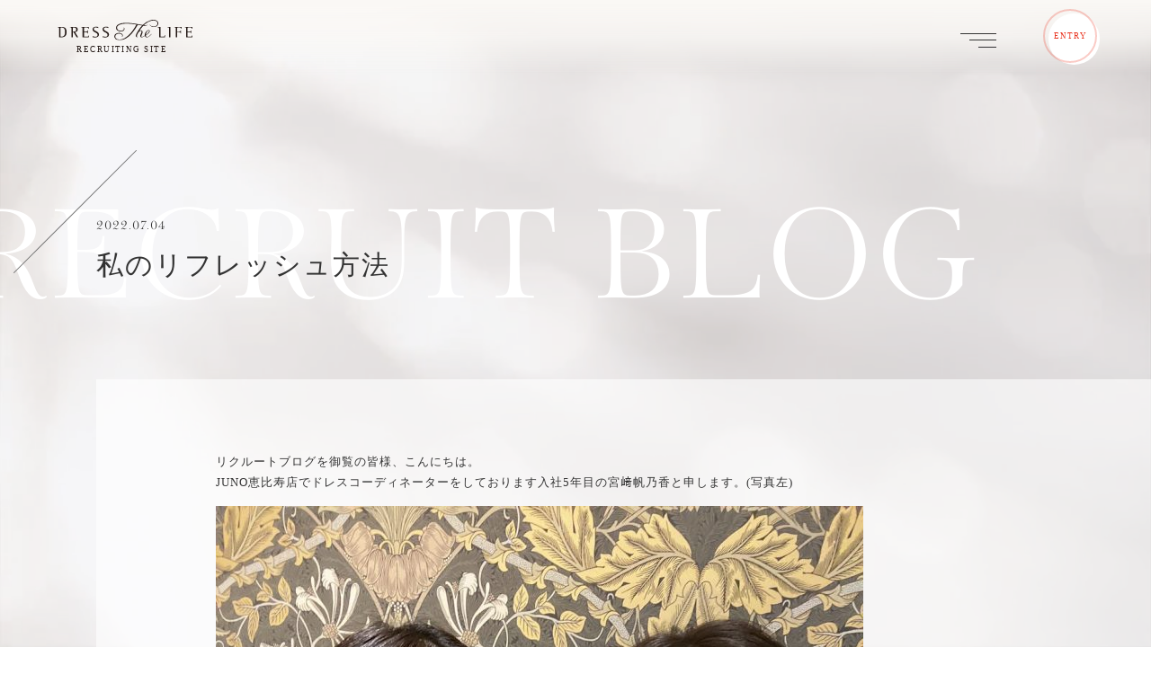

--- FILE ---
content_type: text/html; charset=UTF-8
request_url: https://www.ffines.jp/recruit/blog/detail2279.html
body_size: 12446
content:
<!DOCTYPE html>
<html lang="ja">
<head>

<!-- Google Tag Manager -->
<script>(function(w,d,s,l,i){w[l]=w[l]||[];w[l].push({'gtm.start':
new Date().getTime(),event:'gtm.js'});var f=d.getElementsByTagName(s)[0],
j=d.createElement(s),dl=l!='dataLayer'?'&l='+l:'';j.async=true;j.src=
'https://www.googletagmanager.com/gtm.js?id='+i+dl;f.parentNode.insertBefore(j,f);
})(window,document,'script','dataLayer','GTM-MHHMQDJ');</script>
<!-- End Google Tag Manager -->

<meta charset="UTF-8">

<script type="text/javascript">if ((navigator.userAgent.indexOf('Android') > 0 && navigator.userAgent.indexOf('Mobile') == -1) || navigator.userAgent.indexOf('iPad') > 0){ document.write('<meta name="viewport" content="width=1280, user-scalable=yes">'); }else if ((navigator.userAgent.indexOf('iPhone') > 0 && navigator.userAgent.indexOf('iPad') == -1) || navigator.userAgent.indexOf('iPod') > 0 || (navigator.userAgent.indexOf('Android') > 0 && navigator.userAgent.indexOf('Mobile') > 0)){ document.write('<meta name="viewport" content="width=device-width, user-scalable=no, initial-scale=1, minimum-scale=1.0, maximum-scale=1.0">');}</script>


<meta name="format-detection" content="telephone=no">
<meta http-equiv="X-UA-Compatible" content="IE=edge">



<!-- COMMON CSS -->
<link rel="stylesheet" href="https://use.typekit.net/syp2dfe.css">
<link rel="preconnect" href="https://fonts.googleapis.com">
<link rel="preconnect" href="https://fonts.gstatic.com" crossorigin>
<link href="https://fonts.googleapis.com/css2?family=Lato:wght@700&family=Reem+Kufi:wght@400;500;600;700&display=swap" rel="stylesheet">
<link rel="stylesheet" href="//cdnjs.cloudflare.com/ajax/libs/Swiper/8.4.2/swiper-bundle.min.css">
<link rel="stylesheet" type="text/css" href="https://www.ffines.jp/recruit/mg/wp-content/themes/becolorful/assets/common/styles/fontawesome/css/all.min.css">
<link rel="stylesheet" type="text/css" href="https://www.ffines.jp/recruit/mg/wp-content/themes/becolorful/assets/common/styles/animate.css">
<link rel="stylesheet" type="text/css" href="https://www.ffines.jp/recruit/mg/wp-content/themes/becolorful/assets/common/styles/common.css?v=3">
<link rel="stylesheet" type="text/css" href="https://www.ffines.jp/recruit/mg/wp-content/themes/becolorful/assets/common/styles/common_sp.css">
<!-- COMMON CSS End -->

<meta name='robots' content='index, follow, max-image-preview:large, max-snippet:-1, max-video-preview:-1' />

	<!-- This site is optimized with the Yoast SEO plugin v21.6 - https://yoast.com/wordpress/plugins/seo/ -->
	<title>私のリフレッシュ方法 | Dress the Life（渕上ファインズ） 採用サイト</title>
	<link rel="canonical" href="https://www.ffines.jp/recruit/blog/detail2279.html" />
	<meta property="og:locale" content="ja_JP" />
	<meta property="og:type" content="article" />
	<meta property="og:title" content="私のリフレッシュ方法 | Dress the Life（渕上ファインズ） 採用サイト" />
	<meta property="og:description" content="リクルートブログを御覧の皆様、こんにちは。 JUNO恵比寿店でドレスコーディネーターをしております入社5年目の宮﨑帆乃香と申します。(写真左)入社して丸4年、日々JUNOに来てくださるたくさんのお客様の衣装をお手伝いして [&hellip;]" />
	<meta property="og:url" content="https://www.ffines.jp/recruit/blog/detail2279.html" />
	<meta property="og:site_name" content="Dress the Life（渕上ファインズ） 採用サイト" />
	<meta property="article:modified_time" content="2022-06-29T13:52:51+00:00" />
	<meta property="og:image" content="https://www.ffines.jp/recruit/mg/wp-content/uploads/2022/05/6e85523242428833ca1f3137848c3d17.jpg" />
	<meta property="og:image:width" content="1536" />
	<meta property="og:image:height" content="2048" />
	<meta property="og:image:type" content="image/jpeg" />
	<meta name="twitter:card" content="summary_large_image" />
	<script type="application/ld+json" class="yoast-schema-graph">{"@context":"https://schema.org","@graph":[{"@type":"WebPage","@id":"https://www.ffines.jp/recruit/blog/detail2279.html","url":"https://www.ffines.jp/recruit/blog/detail2279.html","name":"私のリフレッシュ方法 | Dress the Life（渕上ファインズ） 採用サイト","isPartOf":{"@id":"https://www.ffines.jp/recruit/#website"},"primaryImageOfPage":{"@id":"https://www.ffines.jp/recruit/blog/detail2279.html#primaryimage"},"image":{"@id":"https://www.ffines.jp/recruit/blog/detail2279.html#primaryimage"},"thumbnailUrl":"https://www.ffines.jp/recruit/mg/wp-content/uploads/2022/05/6e85523242428833ca1f3137848c3d17.jpg","datePublished":"2022-07-04T12:00:59+00:00","dateModified":"2022-06-29T13:52:51+00:00","breadcrumb":{"@id":"https://www.ffines.jp/recruit/blog/detail2279.html#breadcrumb"},"inLanguage":"ja","potentialAction":[{"@type":"ReadAction","target":["https://www.ffines.jp/recruit/blog/detail2279.html"]}]},{"@type":"ImageObject","inLanguage":"ja","@id":"https://www.ffines.jp/recruit/blog/detail2279.html#primaryimage","url":"https://www.ffines.jp/recruit/mg/wp-content/uploads/2022/05/6e85523242428833ca1f3137848c3d17.jpg","contentUrl":"https://www.ffines.jp/recruit/mg/wp-content/uploads/2022/05/6e85523242428833ca1f3137848c3d17.jpg","width":1536,"height":2048},{"@type":"BreadcrumbList","@id":"https://www.ffines.jp/recruit/blog/detail2279.html#breadcrumb","itemListElement":[{"@type":"ListItem","position":1,"name":"ホーム","item":"https://www.ffines.jp/recruit"},{"@type":"ListItem","position":2,"name":"ブログ","item":"https://www.ffines.jp/recruit/blog"},{"@type":"ListItem","position":3,"name":"私のリフレッシュ方法"}]},{"@type":"WebSite","@id":"https://www.ffines.jp/recruit/#website","url":"https://www.ffines.jp/recruit/","name":"Dress the Life（渕上ファインズ） 採用サイト","description":"すべての人生に彩りを","potentialAction":[{"@type":"SearchAction","target":{"@type":"EntryPoint","urlTemplate":"https://www.ffines.jp/recruit/?s={search_term_string}"},"query-input":"required name=search_term_string"}],"inLanguage":"ja"}]}</script>
	<!-- / Yoast SEO plugin. -->


<link rel="alternate" title="oEmbed (JSON)" type="application/json+oembed" href="https://www.ffines.jp/recruit/wp-json/oembed/1.0/embed?url=https%3A%2F%2Fwww.ffines.jp%2Frecruit%2Fblog%2Fdetail2279.html" />
<link rel="alternate" title="oEmbed (XML)" type="text/xml+oembed" href="https://www.ffines.jp/recruit/wp-json/oembed/1.0/embed?url=https%3A%2F%2Fwww.ffines.jp%2Frecruit%2Fblog%2Fdetail2279.html&#038;format=xml" />
<style id='wp-img-auto-sizes-contain-inline-css' type='text/css'>
img:is([sizes=auto i],[sizes^="auto," i]){contain-intrinsic-size:3000px 1500px}
/*# sourceURL=wp-img-auto-sizes-contain-inline-css */
</style>
<style id='wp-block-library-inline-css' type='text/css'>
:root{--wp-block-synced-color:#7a00df;--wp-block-synced-color--rgb:122,0,223;--wp-bound-block-color:var(--wp-block-synced-color);--wp-editor-canvas-background:#ddd;--wp-admin-theme-color:#007cba;--wp-admin-theme-color--rgb:0,124,186;--wp-admin-theme-color-darker-10:#006ba1;--wp-admin-theme-color-darker-10--rgb:0,107,160.5;--wp-admin-theme-color-darker-20:#005a87;--wp-admin-theme-color-darker-20--rgb:0,90,135;--wp-admin-border-width-focus:2px}@media (min-resolution:192dpi){:root{--wp-admin-border-width-focus:1.5px}}.wp-element-button{cursor:pointer}:root .has-very-light-gray-background-color{background-color:#eee}:root .has-very-dark-gray-background-color{background-color:#313131}:root .has-very-light-gray-color{color:#eee}:root .has-very-dark-gray-color{color:#313131}:root .has-vivid-green-cyan-to-vivid-cyan-blue-gradient-background{background:linear-gradient(135deg,#00d084,#0693e3)}:root .has-purple-crush-gradient-background{background:linear-gradient(135deg,#34e2e4,#4721fb 50%,#ab1dfe)}:root .has-hazy-dawn-gradient-background{background:linear-gradient(135deg,#faaca8,#dad0ec)}:root .has-subdued-olive-gradient-background{background:linear-gradient(135deg,#fafae1,#67a671)}:root .has-atomic-cream-gradient-background{background:linear-gradient(135deg,#fdd79a,#004a59)}:root .has-nightshade-gradient-background{background:linear-gradient(135deg,#330968,#31cdcf)}:root .has-midnight-gradient-background{background:linear-gradient(135deg,#020381,#2874fc)}:root{--wp--preset--font-size--normal:16px;--wp--preset--font-size--huge:42px}.has-regular-font-size{font-size:1em}.has-larger-font-size{font-size:2.625em}.has-normal-font-size{font-size:var(--wp--preset--font-size--normal)}.has-huge-font-size{font-size:var(--wp--preset--font-size--huge)}.has-text-align-center{text-align:center}.has-text-align-left{text-align:left}.has-text-align-right{text-align:right}.has-fit-text{white-space:nowrap!important}#end-resizable-editor-section{display:none}.aligncenter{clear:both}.items-justified-left{justify-content:flex-start}.items-justified-center{justify-content:center}.items-justified-right{justify-content:flex-end}.items-justified-space-between{justify-content:space-between}.screen-reader-text{border:0;clip-path:inset(50%);height:1px;margin:-1px;overflow:hidden;padding:0;position:absolute;width:1px;word-wrap:normal!important}.screen-reader-text:focus{background-color:#ddd;clip-path:none;color:#444;display:block;font-size:1em;height:auto;left:5px;line-height:normal;padding:15px 23px 14px;text-decoration:none;top:5px;width:auto;z-index:100000}html :where(.has-border-color){border-style:solid}html :where([style*=border-top-color]){border-top-style:solid}html :where([style*=border-right-color]){border-right-style:solid}html :where([style*=border-bottom-color]){border-bottom-style:solid}html :where([style*=border-left-color]){border-left-style:solid}html :where([style*=border-width]){border-style:solid}html :where([style*=border-top-width]){border-top-style:solid}html :where([style*=border-right-width]){border-right-style:solid}html :where([style*=border-bottom-width]){border-bottom-style:solid}html :where([style*=border-left-width]){border-left-style:solid}html :where(img[class*=wp-image-]){height:auto;max-width:100%}:where(figure){margin:0 0 1em}html :where(.is-position-sticky){--wp-admin--admin-bar--position-offset:var(--wp-admin--admin-bar--height,0px)}@media screen and (max-width:600px){html :where(.is-position-sticky){--wp-admin--admin-bar--position-offset:0px}}
/*wp_block_styles_on_demand_placeholder:695740208eddb*/
/*# sourceURL=wp-block-library-inline-css */
</style>
<style id='classic-theme-styles-inline-css' type='text/css'>
/*! This file is auto-generated */
.wp-block-button__link{color:#fff;background-color:#32373c;border-radius:9999px;box-shadow:none;text-decoration:none;padding:calc(.667em + 2px) calc(1.333em + 2px);font-size:1.125em}.wp-block-file__button{background:#32373c;color:#fff;text-decoration:none}
/*# sourceURL=/wp-includes/css/classic-themes.min.css */
</style>
<link rel='stylesheet' id='ligature-symbols-css' href='https://www.ffines.jp/recruit/mg/wp-content/plugins/gianism/assets/css/lsf.css?ver=2.11' type='text/css' media='all' />
<link rel='stylesheet' id='gianism-css' href='https://www.ffines.jp/recruit/mg/wp-content/plugins/gianism/assets/css/gianism-style.css?ver=5.1.0' type='text/css' media='all' />
<script type="text/javascript" src="https://www.ffines.jp/recruit/mg/wp-includes/js/jquery/jquery.min.js?ver=3.7.1" id="jquery-core-js"></script>
<script type="text/javascript" src="https://www.ffines.jp/recruit/mg/wp-includes/js/jquery/jquery-migrate.min.js?ver=3.4.1" id="jquery-migrate-js"></script>
<link rel="https://api.w.org/" href="https://www.ffines.jp/recruit/wp-json/" /><link rel="icon" href="https://www.ffines.jp/recruit/mg/wp-content/uploads/2022/11/cropped-siteicon-32x32.jpg" sizes="32x32" />
<link rel="icon" href="https://www.ffines.jp/recruit/mg/wp-content/uploads/2022/11/cropped-siteicon-192x192.jpg" sizes="192x192" />
<link rel="apple-touch-icon" href="https://www.ffines.jp/recruit/mg/wp-content/uploads/2022/11/cropped-siteicon-180x180.jpg" />
<meta name="msapplication-TileImage" content="https://www.ffines.jp/recruit/mg/wp-content/uploads/2022/11/cropped-siteicon-270x270.jpg" />


<!-- COMMON JS  -->
<script src="//code.jquery.com/jquery-3.5.1.min.js"></script>
<script src="//cdnjs.cloudflare.com/ajax/libs/jquery-easing/1.4.1/jquery.easing.js"></script>
<script type="text/javascript" src="//cdnjs.cloudflare.com/ajax/libs/Swiper/8.4.2/swiper-bundle.min.js"></script>
<script type="text/javascript" src="https://www.ffines.jp/recruit/mg/wp-content/themes/becolorful/assets/common/js/jquery.inview.min.js"></script>
<script type="text/javascript" src="https://www.ffines.jp/recruit/mg/wp-content/themes/becolorful/assets/common/js/functions.js?v=2"></script>

<!-- Load PAGE ONLY -->

<link rel="stylesheet" href="https://www.ffines.jp/recruit/mg/wp-content/themes/becolorful/assets/blog/styles/styles.css">


<!-- Load PAGE ONLY End -->


</head>
<body>
<div id="wrapper">

<!-- Google Tag Manager (noscript) -->
<noscript><iframe src="https://www.googletagmanager.com/ns.html?id=GTM-MHHMQDJ"
height="0" width="0" style="display:none;visibility:hidden"></iframe></noscript>
<!-- End Google Tag Manager (noscript) -->

<div id="fixed_bm">
        <video id="detect-video" webkit-playsinline playsinline muted autoplay loop class="animated fadeIn delay_2">
        <source src="https://www.ffines.jp/recruit/mg/wp-content/themes/becolorful/assets/common/img/bm.mp4" type="video/mp4">
        </video>
	</div>



<header id="header" class="white">


<div class="gnav">
	<div class="inner pc_nav">
			<h1 class="logo">
			<a href="https://www.ffines.jp/recruit"><img src="https://www.ffines.jp/recruit/mg/wp-content/themes/becolorful/assets/common/img/logo.svg" alt="Dress the Life（渕上ファインズ） 採用サイト"></a>
		</h1>

		<nav class="nav">
			<div class="box animated fadeInLeft">
				<div class="box_inner">
					<div class="link">
					<a href="https://www.ffines.jp/recruit">
					<h2 class="en reem">TOP</h2>
					<span class="ja">トップページ</span>
					</a>
					</div>
				</div>
				<div class="box_inner">
					<div class="link">
					<a href="https://www.ffines.jp/recruit/becolorful/">
					<h2 class="en reem">BE COLORFUL</h2>
					<span class="ja">人生を彩る私たちの物語</span>
					</a>
					</div>
				</div>
				<div class="box_inner">
					<div class="link">
					<a href="https://www.ffines.jp/recruit/brandpurpose/">
					<h2 class="en reem">PURPOSE</h2>
					<span class="ja">大切にしていること</span>
					</a>
					</div>
				</div>
			</div>

			<div class="box animated fadeInLeft delay_2">
				<div class="box_inner story">
					<h2 class="en reem">Business Story</h2>
                    <p><a href="https://www.ffines.jp/recruit/stories/ourdress/"><span class="ja child">人生を彩るための衣裳</span></a></p>
					<p><a href="https://www.ffines.jp/recruit/stories/dressshop/"><span class="ja child">ウェディングドレスショップの運営</span></a></p>
					<p><a href="https://www.ffines.jp/recruit/stories/dressplanning/"><span class="ja child">オリジナル商品の企画・開発</span></a></p>
					<p><a href="https://www.ffines.jp/recruit/stories/produce/"><span class="ja child">フォトウェディング</span></a></p>
					<p><a href="https://www.ffines.jp/recruit/stories/media/"><span class="ja child">オウンドメディアの運営</span></a></p>
					<p><a href="https://www.ffines.jp/recruit/stories/future/"><span class="ja child">世界へ広げる未来のこと</span></a></p>
				</div>

				<div class="box_inner">
					<div class="link">
						<a href="https://www.ffines.jp/recruit/careervision/">
							<h2 class="en reem">CAREER VISION</h2>
							<span class="ja">人生を彩るための取り組み</span>
						</a>
					</div>
				</div>
			</div>

			<div class="box animated fadeInLeft delay_4">
				<div class="box_inner recruitment">
					<div class="link">
						<a href="https://www.ffines.jp/recruit/recruitinfo/">
						<h2 class="en reem">RECRUITMENT</h2>
						<span class="ja">採用について</span>
						</a>
				</div>
				</div>
                
                <div class="box_inner story">
					<h2 class="en reem">BLOG</h2>
                    <p><a href="https://www.ffines.jp/recruit/blog/"><span class="ja child">わたしたちから伝えたいこと</span></a></p>
					<p><a href="https://www.ffines.jp/recruit/blog-pickups/"><span class="ja child">おすすめブログ</span></a></p>
				</div>

				<!--<div class="box_inner">
					<div class="link">
						<a href="https://www.ffines.jp/recruit/blog/">
						<h2 class="en reem">BLOG</h2>
						<span class="ja">わたしたちから伝えたいこと</span>
						</a>
					</div>
				</div>-->

				<!--<div class="box_inner">
					<div class="link">
						<a href="https://www.ffines.jp/recruit/entry-stylist/">
						<h2 class="en reem">ENTRY</h2>
						<span class="ja">さあ、人生を彩ろう</span>
						</a>
					</div>
				</div>-->
			</div>
		</nav>
	</div>
</div>

<div class="triger_wrap bar_effect1">
        <div class="menu-trigger">
            <span></span>
            <span></span>
            <span></span>
        </div>
</div>

<div class="entry_btn">
	<a href="https://www.ffines.jp/recruit/entry/recruitinfo/">ENTRY</a>
</div>

<nav class="mobilenav" style="display: none;">
	<div class="wrap">
		<div class="inner">
			<div class="menu">
					<h1 class="logo">
			<a href="https://www.ffines.jp/recruit"><img src="https://www.ffines.jp/recruit/mg/wp-content/themes/becolorful/assets/common/img/logo.svg" alt="Dress the Life（渕上ファインズ） 採用サイト"></a>
		</h1>

		<nav class="nav">
			<div class="box animated fadeInLeft">
				<div class="box_inner">
					<div class="link">
					<a href="https://www.ffines.jp/recruit">
					<h2 class="en reem">TOP</h2>
					<span class="ja">トップページ</span>
					</a>
					</div>
				</div>
				<div class="box_inner">
					<div class="link">
					<a href="https://www.ffines.jp/recruit/becolorful/">
					<h2 class="en reem">BE COLORFUL</h2>
					<span class="ja">人生を彩る私たちの物語</span>
					</a>
					</div>
				</div>
				<div class="box_inner">
					<div class="link">
					<a href="https://www.ffines.jp/recruit/brandpurpose/">
					<h2 class="en reem">PURPOSE</h2>
					<span class="ja">大切にしていること</span>
					</a>
					</div>
				</div>
			</div>

			<div class="box animated fadeInLeft delay_2">
				<div class="box_inner story">
					<h2 class="en reem">Business Story</h2>
                    <p><a href="https://www.ffines.jp/recruit/stories/ourdress/"><span class="ja child">人生を彩るための衣裳</span></a></p>
					<p><a href="https://www.ffines.jp/recruit/stories/dressshop/"><span class="ja child">ウェディングドレスショップの運営</span></a></p>
					<p><a href="https://www.ffines.jp/recruit/stories/dressplanning/"><span class="ja child">オリジナル商品の企画・開発</span></a></p>
					<p><a href="https://www.ffines.jp/recruit/stories/produce/"><span class="ja child">フォトウェディング</span></a></p>
					<p><a href="https://www.ffines.jp/recruit/stories/media/"><span class="ja child">オウンドメディアの運営</span></a></p>
					<p><a href="https://www.ffines.jp/recruit/stories/future/"><span class="ja child">世界へ広げる未来のこと</span></a></p>
				</div>

				<div class="box_inner">
					<div class="link">
						<a href="https://www.ffines.jp/recruit/careervision/">
							<h2 class="en reem">CAREER VISION</h2>
							<span class="ja">人生を彩るための取り組み</span>
						</a>
					</div>
				</div>
			</div>

			<div class="box animated fadeInLeft delay_4">
				<div class="box_inner recruitment">
					<div class="link">
						<a href="https://www.ffines.jp/recruit/recruitinfo/">
						<h2 class="en reem">RECRUITMENT</h2>
						<span class="ja">採用について</span>
						</a>
				</div>
				</div>
                
                <div class="box_inner story">
					<h2 class="en reem">BLOG</h2>
                    <p><a href="https://www.ffines.jp/recruit/blog/"><span class="ja child">わたしたちから伝えたいこと</span></a></p>
					<p><a href="https://www.ffines.jp/recruit/blog-pickups/"><span class="ja child">おすすめブログ</span></a></p>
				</div>

				<!--<div class="box_inner">
					<div class="link">
						<a href="https://www.ffines.jp/recruit/blog/">
						<h2 class="en reem">BLOG</h2>
						<span class="ja">わたしたちから伝えたいこと</span>
						</a>
					</div>
				</div>-->

				<!--<div class="box_inner">
					<div class="link">
						<a href="https://www.ffines.jp/recruit/entry-stylist/">
						<h2 class="en reem">ENTRY</h2>
						<span class="ja">さあ、人生を彩ろう</span>
						</a>
					</div>
				</div>-->
			</div>
		</nav>			</div>
		</div>
	</div>
</nav>


</header>


<main class="main detail">
<div class="fixed_en paganini">RECRUIT BLOG</div>


<div class="blog_detail_head">
    <p class="date paganini">2022.07.04</p>
    <h1>私のリフレッシュ方法</h1>
</div>




<div class="blog_contents animated fadeInUp">

<div class="inner">
<p>リクルートブログを御覧の皆様、こんにちは。<br />
JUNO恵比寿店でドレスコーディネーターをしております入社5年目の宮﨑帆乃香と申します。(写真左)<img fetchpriority="high" decoding="async" src="https://www.ffines.jp/recruit/mg/wp-content/uploads/2022/05/304b2efea190db7c105eca5658f999d6-720x960.jpg" alt="" width="720" height="960" class="alignnone size-medium wp-image-42672" srcset="https://www.ffines.jp/recruit/mg/wp-content/uploads/2022/05/304b2efea190db7c105eca5658f999d6-720x960.jpg 720w, https://www.ffines.jp/recruit/mg/wp-content/uploads/2022/05/304b2efea190db7c105eca5658f999d6-768x1024.jpg 768w, https://www.ffines.jp/recruit/mg/wp-content/uploads/2022/05/304b2efea190db7c105eca5658f999d6.jpg 1108w" sizes="(max-width: 720px) 100vw, 720px" />入社して丸4年、日々JUNOに来てくださるたくさんのお客様の衣装をお手伝いしてきました。<br />
JUNOの世界観や扱っている商品が大好きでドレスコーディネーターとしての毎日が楽しく、とても充実しています。<img decoding="async" src="https://www.ffines.jp/recruit/mg/wp-content/uploads/2022/05/e426028df172469b2a057f5f4b9baab6-960x640.jpg" alt="" width="960" height="640" class="alignnone size-medium wp-image-42707" srcset="https://www.ffines.jp/recruit/mg/wp-content/uploads/2022/05/e426028df172469b2a057f5f4b9baab6-960x640.jpg 960w, https://www.ffines.jp/recruit/mg/wp-content/uploads/2022/05/e426028df172469b2a057f5f4b9baab6-768x512.jpg 768w, https://www.ffines.jp/recruit/mg/wp-content/uploads/2022/05/e426028df172469b2a057f5f4b9baab6-1500x1000.jpg 1500w, https://www.ffines.jp/recruit/mg/wp-content/uploads/2022/05/e426028df172469b2a057f5f4b9baab6-576x384.jpg 576w, https://www.ffines.jp/recruit/mg/wp-content/uploads/2022/05/e426028df172469b2a057f5f4b9baab6.jpg 2048w" sizes="(max-width: 960px) 100vw, 960px" />本日はお仕事のこととは少し離れて私のリフレッシュ方法についてお話致します。<br />
コロナ禍になる前はお休みにはスノーボードに行ったり地元に帰ったり(地元は熊本です)友達や後輩と飲みに行ったりしながらリフレッシュしていました。<br />
2年前からそのようなことが中々できなくなりましたよね・・・</p>
<p>しかし最近は感染者数もかなり少なくなってきて、行動制限も緩和されてきたので繁忙期に入る前に一人旅に行ってきました。<br />
元々お出かけは好きなのですが一人旅はしたことがなく初めてのことでした。<br />
どこか一人で行こう!と思いついたのは良いものの久しぶりの遠出なこともあり行きたい場所が中々思い浮かばず旅行会社に全てお任せで決めて頂きました。</p>
<p>私の【海の近くが良い】・【温泉に入りたい】この2つの希望を基におすすめ頂いたのが伊勢・鳥羽エリアでした。<br />
初一人旅は初三重県!!楽しみな気持ちと少し緊張しつつも早朝から新幹線にのり3時間半ほどかけて伊勢まで行きました。<img decoding="async" src="https://www.ffines.jp/recruit/mg/wp-content/uploads/2022/05/6e85523242428833ca1f3137848c3d17-720x960.jpg" alt="" width="720" height="960" class="alignnone size-medium wp-image-42711" srcset="https://www.ffines.jp/recruit/mg/wp-content/uploads/2022/05/6e85523242428833ca1f3137848c3d17-720x960.jpg 720w, https://www.ffines.jp/recruit/mg/wp-content/uploads/2022/05/6e85523242428833ca1f3137848c3d17-768x1024.jpg 768w, https://www.ffines.jp/recruit/mg/wp-content/uploads/2022/05/6e85523242428833ca1f3137848c3d17-1125x1500.jpg 1125w, https://www.ffines.jp/recruit/mg/wp-content/uploads/2022/05/6e85523242428833ca1f3137848c3d17.jpg 1536w" sizes="(max-width: 720px) 100vw, 720px" />一日目は一度は行ってみたかった伊勢神宮に参拝しに行きました。<br />
伊勢に行くと決めて初めて、外宮と内宮があることや外宮から参拝すること、おみくじはおいてないことや橋のわたり方にもルールがあることを知りました。</p>
<p>自然がとても美しく、運良く天気も良かったのでそれだけで十分パワーを感じれたのですが更に日本の最高神と言われる内宮の何とも言えない雰囲気には圧倒されました。<img loading="lazy" decoding="async" src="https://www.ffines.jp/recruit/mg/wp-content/uploads/2022/06/5d326005c4e2de98a7ce39ac461bee5a-720x960.jpg" alt="" width="720" height="960" class="alignnone size-medium wp-image-43373" srcset="https://www.ffines.jp/recruit/mg/wp-content/uploads/2022/06/5d326005c4e2de98a7ce39ac461bee5a-720x960.jpg 720w, https://www.ffines.jp/recruit/mg/wp-content/uploads/2022/06/5d326005c4e2de98a7ce39ac461bee5a-768x1024.jpg 768w, https://www.ffines.jp/recruit/mg/wp-content/uploads/2022/06/5d326005c4e2de98a7ce39ac461bee5a-1125x1500.jpg 1125w, https://www.ffines.jp/recruit/mg/wp-content/uploads/2022/06/5d326005c4e2de98a7ce39ac461bee5a.jpg 1536w" sizes="auto, (max-width: 720px) 100vw, 720px" />コロナ禍に入って新しく趣味として集めている御朱印もしっかりゲットしました!<img loading="lazy" decoding="async" src="https://www.ffines.jp/recruit/mg/wp-content/uploads/2022/06/3dd1c517927cdf9a12d1b56370471285-720x960.jpg" alt="" width="720" height="960" class="alignnone size-medium wp-image-43370" srcset="https://www.ffines.jp/recruit/mg/wp-content/uploads/2022/06/3dd1c517927cdf9a12d1b56370471285-720x960.jpg 720w, https://www.ffines.jp/recruit/mg/wp-content/uploads/2022/06/3dd1c517927cdf9a12d1b56370471285-768x1024.jpg 768w, https://www.ffines.jp/recruit/mg/wp-content/uploads/2022/06/3dd1c517927cdf9a12d1b56370471285-1125x1500.jpg 1125w, https://www.ffines.jp/recruit/mg/wp-content/uploads/2022/06/3dd1c517927cdf9a12d1b56370471285.jpg 1536w" sizes="auto, (max-width: 720px) 100vw, 720px" />その後は鳥羽の旅館に移動しました。</p>
<p>一人で泊まるのはドキドキしてしまうくらい古い旅館でしたが・・・笑<br />
仲居さんやスタッフさんの人柄が柔らかくすぐに居心地が良くなりました。</p>
<p>温泉では旅行に来ていたおばあちゃんとお話したりと一人だからこそ過ごせる時間を楽しみました!<br />
翌日は鳥羽でご当地グルメを堪能したり、観光しましたがそこでも現地の人たちの温かさがとても居心地が良かったです。<br />
また会いに行きたくなるなと思うような素敵な場所でした!<br />
<img loading="lazy" decoding="async" src="https://www.ffines.jp/recruit/mg/wp-content/uploads/2022/06/38cf721cc005d50908041fb114b63566-725x960.jpg" alt="" width="725" height="960" class="alignnone size-medium wp-image-43375" srcset="https://www.ffines.jp/recruit/mg/wp-content/uploads/2022/06/38cf721cc005d50908041fb114b63566-725x960.jpg 725w, https://www.ffines.jp/recruit/mg/wp-content/uploads/2022/06/38cf721cc005d50908041fb114b63566-768x1017.jpg 768w, https://www.ffines.jp/recruit/mg/wp-content/uploads/2022/06/38cf721cc005d50908041fb114b63566-1133x1500.jpg 1133w, https://www.ffines.jp/recruit/mg/wp-content/uploads/2022/06/38cf721cc005d50908041fb114b63566.jpg 1547w" sizes="auto, (max-width: 725px) 100vw, 725px" />今回、初めての一人旅でしたがとってもリフレッシュできました!<br />
現地の人たちの温かさや親切さに触れて私もお客様にまた会いたいと思ってもらえるような接客をしたいなと思い、またお仕事に励めています。</p>
<p>みなさんも定期的にいつもとは違う場所に行ってみたり現地の良さに触れてみると良いリフレッシュになるかもしれません!<br />
やりがいのある仕事な反面、プレッシャーを感じる場面もあるからこそ自分でメリハリを付けながら楽しく働いています。</p>
<p>この記事を読んでくださった皆さんといつか楽しくお仕事ができると嬉しいです!<br />
ご覧頂きありがとうございました。</p>
	
<div class="session_sec">
	<div class="text_area">
	    <div class="title">オンライン会社説明会を実施しています！<br>～中途採用全エリアにて強化中～</div>
        <div class="text_inner">
            <div class="text">
                現在Dress the Lifeでは、新卒・中途不問のオンライン会社説明会を開催しております！<br>
                画面OFFでのご視聴や途中退入室も可能ですので、お気軽にご参加くださいませ。
            </div>
            <div class="btn">
                <a href="https://www.ffines.jp/recruit/blog/%e3%82%aa%e3%83%b3%e3%83%a9%e3%82%a4%e3%83%b3%e4%bc%9a%e7%a4%be%e8%aa%ac%e6%98%8e%e4%bc%9a%e3%80%81%e6%af%8e%e6%9c%88%ef%bc%92%e5%9b%9e%e9%96%8b%e5%82%ac%e4%b8%ad%ef%bc%81.html" target="_blank">
                    お申し込み&詳細はこちらから
                </a>
            </div>
        </div>
    </div>
</div>
    
<div class="session_banner">
	<a href="https://job.mynavi.jp/27/pc/search/corp80533/outline.html">
        <p class="banner">
            <img class="pc" src="https://www.ffines.jp/recruit/mg/wp-content/themes/becolorful/assets/common/img/mynavi.jpg" alt="mynavi2026">
            <img class="sp" src="https://www.ffines.jp/recruit/mg/wp-content/themes/becolorful/assets/common/img/mynavi_sp.jpg" alt="mynavi2026">
        </p>
    </a>
</div>   
    
<!--<div class="session_sec">
	<div class="text_area">
	    <div class="title">26卒向けインターンシップ開催のお知らせ</div>
        <div class="text_inner">
            <div class="text">
               6～8月の期間、オンラインインターンシップを実施いたします。<br>
                ブライダル業界の特徴や営業スタイルについて 知りたい方はまずはこちらにご参加ください。
            </div>
            <div class="btn">
                <a href="https://www.ffines.jp/recruit/blog/%e3%80%902026%e3%80%91%e5%a4%8f%e5%ad%a3%e3%82%a4%e3%83%b3%e3%82%bf%e3%83%bc%e3%83%b3%e3%82%b7%e3%83%83%e3%83%97%e9%96%8b%e5%82%ac%e6%b1%ba%e5%ae%9a.html" target="_blank">
                    お申し込み&詳細はこちらから
                </a>
            </div>
        </div>
        <div class="text_inner last">
            <div class="text">
                8月に東京・大阪・福岡で開催する、対面のインターンシップです。<br>
                スタイリストの仕事内容をより具体的に体験してみたい方におすすめの内容です。
            </div>
            <div class="btn">
                <a href="https://www.ffines.jp/recruit/blog/%e3%80%9026%e5%8d%92%e5%90%91%e3%81%918%e6%9c%88%e9%96%8b%e5%82%ac%e3%80%91%e3%83%89%e3%83%ac%e3%82%b9%ef%bc%86%e3%82%bf%e3%82%ad%e3%82%b7%e3%83%bc%e3%83%89%e3%81%ae%e3%82%b9%e3%82%bf%e3%82%a4.html" target="_blank">
                    お申し込み&詳細はこちらから
                </a>
            </div>
        </div>
    </div>
</div>-->    

<div class="this_tags">
                <a href="https://www.ffines.jp/recruit/blog/blog_tag/off%e3%81%ae%e9%81%8e%e3%81%94%e3%81%97%e6%96%b9">#OFFの過ごし方</a>
        <a href="https://www.ffines.jp/recruit/blog/blog_tag/%e3%83%89%e3%83%ac%e3%82%b9%e3%82%b3%e3%83%bc%e3%83%87%e3%82%a3%e3%83%8d%e3%83%bc%e3%82%bf%e3%83%bc">#ドレスコーディネーター</a>
        <a href="https://www.ffines.jp/recruit/blog/blog_tag/%e3%83%aa%e3%83%95%e3%83%ac%e3%83%83%e3%82%b7%e3%83%a5">#リフレッシュ</a>
        </div>
</div>

<p class="btn back"><a href="https://www.ffines.jp/recruit/blog/" class="reem"><i></i>BACK TO INDEX</a></p>

</div>



<aside class="ranking">
    <h2 class="reem">ACCESS <span>RANKING</span></h2>
    <div class="inner">
        <div class="blog_list ranking_list">
            <div class="swiper blog_slider">
                <div class="swiper-wrapper">

                                
                                <div class="swiper-slide">
                    <article class="blog_entry">
                    <a href="https://www.ffines.jp/recruit/blog/%e7%a7%81%e3%81%a0%e3%81%8b%e3%82%89%e3%81%a7%e3%81%8d%e3%82%8b%e3%81%93%e3%81%a8.html">
                    <p class="num reem num1">01</p>
                                        <div class="img">
                    <picture class="inview animated fadein-up">
                        <source media="(max-width:768px)" srcset="https://www.ffines.jp/recruit/mg/wp-content/uploads/2025/11/IMG_6596-412x540.jpeg">
                        <img src="https://www.ffines.jp/recruit/mg/wp-content/uploads/2025/11/IMG_6596-412x540.jpeg" alt="私だからできること" title="私だからできること" loading="lazy" width="230" height="230">
                    </picture>
                    </div>

                    <div class="meta inview animated fadein-up delay_2">
                        <p class="date paganini">2025.12.03</p>
                        <h3 class="title">私だからできること</h3>
                    </div>
                    </a>
                    </article>
                </div>
                                                <div class="swiper-slide">
                    <article class="blog_entry">
                    <a href="https://www.ffines.jp/recruit/blog/%e8%87%aa%e5%88%86%e3%81%8c%e7%b5%90%e5%a9%9a%e5%bc%8f%e3%81%ae%e3%81%8a%e5%ae%a2%e6%a7%98%e3%81%ab%e3%80%81%e3%80%81%e3%80%81%e3%80%81.html">
                    <p class="num reem num1">02</p>
                                        <div class="img">
                    <picture class="inview animated fadein-up">
                        <source media="(max-width:768px)" srcset="https://www.ffines.jp/recruit/mg/wp-content/uploads/2025/11/unnamed-4-412x540.jpg">
                        <img src="https://www.ffines.jp/recruit/mg/wp-content/uploads/2025/11/unnamed-4-412x540.jpg" alt="自分が結婚式のお客様に、、、、" title="自分が結婚式のお客様に、、、、" loading="lazy" width="230" height="230">
                    </picture>
                    </div>

                    <div class="meta inview animated fadein-up delay_2">
                        <p class="date paganini">2025.12.11</p>
                        <h3 class="title">自分が結婚式のお客様に、、、、</h3>
                    </div>
                    </a>
                    </article>
                </div>
                                                <div class="swiper-slide">
                    <article class="blog_entry">
                    <a href="https://www.ffines.jp/recruit/blog/%e3%83%89%e3%83%ac%e3%82%b9%e3%82%b3%e3%83%bc%e3%83%87%e3%82%a3%e3%83%8d%e3%83%bc%e3%82%bf%e3%83%bc%e3%81%ae%e3%81%8a%e4%bb%95%e4%ba%8b%e3%81%a8%e3%82%ad%e3%83%a3%e3%83%aa%e3%82%a2%e3%81%ab%e3%81%a4.html">
                    <p class="num reem num1">03</p>
                                        <div class="img">
                    <picture class="inview animated fadein-up">
                        <source media="(max-width:768px)" srcset="https://www.ffines.jp/recruit/mg/wp-content/uploads/2025/12/AdobeStock_120586615-412x540.jpeg">
                        <img src="https://www.ffines.jp/recruit/mg/wp-content/uploads/2025/12/AdobeStock_120586615-412x540.jpeg" alt="ドレスコーディネーターのお仕事とキャリアについて" title="ドレスコーディネーターのお仕事とキャリアについて" loading="lazy" width="230" height="230">
                    </picture>
                    </div>

                    <div class="meta inview animated fadein-up delay_2">
                        <p class="date paganini">2025.12.12</p>
                        <h3 class="title">ドレスコーディネーターのお仕事とキャリアについて</h3>
                    </div>
                    </a>
                    </article>
                </div>
                                                <div class="swiper-slide">
                    <article class="blog_entry">
                    <a href="https://www.ffines.jp/recruit/blog/dress-the-life%e3%81%ab%e8%bb%a2%e8%81%b7%e3%81%97%e3%81%a6%e3%81%8b%e3%82%89%e7%8f%be%e5%9c%a8.html">
                    <p class="num reem num1">04</p>
                                        <div class="img">
                    <picture class="inview animated fadein-up">
                        <source media="(max-width:768px)" srcset="https://www.ffines.jp/recruit/mg/wp-content/uploads/2025/11/IMG_2456-412x540.jpg">
                        <img src="https://www.ffines.jp/recruit/mg/wp-content/uploads/2025/11/IMG_2456-412x540.jpg" alt="Dress the Lifeに転職してから現在" title="Dress the Lifeに転職してから現在" loading="lazy" width="230" height="230">
                    </picture>
                    </div>

                    <div class="meta inview animated fadein-up delay_2">
                        <p class="date paganini">2025.12.13</p>
                        <h3 class="title">Dress the Lifeに転職してから現在</h3>
                    </div>
                    </a>
                    </article>
                </div>
                                                <div class="swiper-slide">
                    <article class="blog_entry">
                    <a href="https://www.ffines.jp/recruit/blog/%e5%83%8d%e3%81%8d%e3%81%aa%e3%81%8c%e3%82%89%e7%a3%a8%e3%81%8b%e3%82%8c%e3%81%9f%e3%82%82%e3%81%ae.html">
                    <p class="num reem num1">05</p>
                                        <div class="img">
                    <picture class="inview animated fadein-up">
                        <source media="(max-width:768px)" srcset="https://www.ffines.jp/recruit/mg/wp-content/uploads/2025/11/Image_20251130_054607_243-412x540.jpeg">
                        <img src="https://www.ffines.jp/recruit/mg/wp-content/uploads/2025/11/Image_20251130_054607_243-412x540.jpeg" alt="働きながら磨かれたもの" title="働きながら磨かれたもの" loading="lazy" width="230" height="230">
                    </picture>
                    </div>

                    <div class="meta inview animated fadein-up delay_2">
                        <p class="date paganini">2025.12.08</p>
                        <h3 class="title">働きながら磨かれたもの</h3>
                    </div>
                    </a>
                    </article>
                </div>
                                                <div class="swiper-slide">
                    <article class="blog_entry">
                    <a href="https://www.ffines.jp/recruit/blog/%e3%82%8f%e3%81%9f%e3%81%97%e3%81%ae%e7%99%92%e3%81%97%e6%99%82%e9%96%93.html">
                    <p class="num reem num1">06</p>
                                        <div class="img">
                    <picture class="inview animated fadein-up">
                        <source media="(max-width:768px)" srcset="https://www.ffines.jp/recruit/mg/wp-content/uploads/2025/12/9ca43e28013c7da59fd89e79f93c49e3-412x540.jpeg">
                        <img src="https://www.ffines.jp/recruit/mg/wp-content/uploads/2025/12/9ca43e28013c7da59fd89e79f93c49e3-412x540.jpeg" alt="わたしの癒し時間" title="わたしの癒し時間" loading="lazy" width="230" height="230">
                    </picture>
                    </div>

                    <div class="meta inview animated fadein-up delay_2">
                        <p class="date paganini">2025.12.19</p>
                        <h3 class="title">わたしの癒し時間</h3>
                    </div>
                    </a>
                    </article>
                </div>
                                                <div class="swiper-slide">
                    <article class="blog_entry">
                    <a href="https://www.ffines.jp/recruit/blog/%e5%a5%bd%e3%81%8d%e3%81%8c%e4%bb%95%e4%ba%8b%e3%81%ab%e3%81%aa%e3%82%8b%e3%81%a8%e3%81%84%e3%81%86%e5%b9%b8%e3%81%9b.html">
                    <p class="num reem num1">07</p>
                                        <div class="img">
                    <picture class="inview animated fadein-up">
                        <source media="(max-width:768px)" srcset="https://www.ffines.jp/recruit/mg/wp-content/uploads/2025/12/1AAA9934-B881-441E-B565-AB1143531AD1-412x540.jpg">
                        <img src="https://www.ffines.jp/recruit/mg/wp-content/uploads/2025/12/1AAA9934-B881-441E-B565-AB1143531AD1-412x540.jpg" alt="好きが仕事になるという幸せ " title="好きが仕事になるという幸せ " loading="lazy" width="230" height="230">
                    </picture>
                    </div>

                    <div class="meta inview animated fadein-up delay_2">
                        <p class="date paganini">2025.12.12</p>
                        <h3 class="title">好きが仕事になるという幸せ </h3>
                    </div>
                    </a>
                    </article>
                </div>
                                                <div class="swiper-slide">
                    <article class="blog_entry">
                    <a href="https://www.ffines.jp/recruit/blog/detail2148.html">
                    <p class="num reem num1">08</p>
                                        <div class="img">
                    <picture class="inview animated fadein-up">
                        <source media="(max-width:768px)" srcset="https://www.ffines.jp/recruit/mg/wp-content/uploads/2022/02/d0ff45bca9e0fb1d5f4b29a912ff94af.jpg">
                        <img src="https://www.ffines.jp/recruit/mg/wp-content/uploads/2022/02/d0ff45bca9e0fb1d5f4b29a912ff94af.jpg" alt="心にぐっと来た人生における11時台" title="心にぐっと来た人生における11時台" loading="lazy" width="230" height="230">
                    </picture>
                    </div>

                    <div class="meta inview animated fadein-up delay_2">
                        <p class="date paganini">2022.03.13</p>
                        <h3 class="title">心にぐっと来た人生における11時台</h3>
                    </div>
                    </a>
                    </article>
                </div>
                                                <div class="swiper-slide">
                    <article class="blog_entry">
                    <a href="https://www.ffines.jp/recruit/blog/dress-the-life%e3%81%ae%e3%80%8e%e7%95%99%e5%ad%a6%e5%88%b6%e5%ba%a6%e3%80%8f%e3%81%ab%e3%81%a4%e3%81%84%e3%81%a6.html">
                    <p class="num reem num1">09</p>
                                        <div class="img">
                    <picture class="inview animated fadein-up">
                        <source media="(max-width:768px)" srcset="https://www.ffines.jp/recruit/mg/wp-content/uploads/2025/11/IMG_3178-412x540.jpeg">
                        <img src="https://www.ffines.jp/recruit/mg/wp-content/uploads/2025/11/IMG_3178-412x540.jpeg" alt="Dress the Lifeの『留学制度』について" title="Dress the Lifeの『留学制度』について" loading="lazy" width="230" height="230">
                    </picture>
                    </div>

                    <div class="meta inview animated fadein-up delay_2">
                        <p class="date paganini">2025.12.15</p>
                        <h3 class="title">Dress the Lifeの『留学制度』について</h3>
                    </div>
                    </a>
                    </article>
                </div>
                                                <div class="swiper-slide">
                    <article class="blog_entry">
                    <a href="https://www.ffines.jp/recruit/blog/%e7%a7%81%e3%81%8c%e3%83%89%e3%83%ac%e3%82%b9%e3%82%b3%e3%83%bc%e3%83%87%e3%82%a3%e3%83%8d%e3%83%bc%e3%82%bf%e3%83%bc%e3%82%92%e7%b6%9a%e3%81%91%e3%81%a6%e3%81%84%e3%82%8b%e7%90%86%e7%94%b1.html">
                    <p class="num reem num1">10</p>
                                        <div class="img">
                    <picture class="inview animated fadein-up">
                        <source media="(max-width:768px)" srcset="https://www.ffines.jp/recruit/mg/wp-content/uploads/2025/11/IMG_8401-412x540.jpg">
                        <img src="https://www.ffines.jp/recruit/mg/wp-content/uploads/2025/11/IMG_8401-412x540.jpg" alt="私がドレスコーディネーターを続けている理由" title="私がドレスコーディネーターを続けている理由" loading="lazy" width="230" height="230">
                    </picture>
                    </div>

                    <div class="meta inview animated fadein-up delay_2">
                        <p class="date paganini">2025.12.03</p>
                        <h3 class="title">私がドレスコーディネーターを続けている理由</h3>
                    </div>
                    </a>
                    </article>
                </div>
                                                                    </div>
                <div class="swiper-pagination"></div>
            </div>
        </div>
    </div>
</aside>

<aside class="hot_tags">
    <div class="inner">
    <h2 class="reem">#HOT TAG</h2>
    <div class="tags">
                <a href="https://www.ffines.jp/recruit/blog/blog_tag/%e5%bf%97%e6%9c%9b%e5%8b%95%e6%a9%9f"># 志望動機</a>
            <a href="https://www.ffines.jp/recruit/blog/blog_tag/%e4%bb%95%e4%ba%8b"># 仕事</a>
            <a href="https://www.ffines.jp/recruit/blog/blog_tag/%e3%83%96%e3%83%a9%e3%82%a4%e3%83%80%e3%83%ab%e6%a5%ad%e7%95%8c"># ブライダル業界</a>
            <a href="https://www.ffines.jp/recruit/blog/blog_tag/%e9%80%94%e4%b8%ad%e5%85%a5%e7%a4%be"># 途中入社</a>
            <a href="https://www.ffines.jp/recruit/blog/blog_tag/%e6%9c%9f%e5%be%85"># 期待</a>
            <a href="https://www.ffines.jp/recruit/blog/blog_tag/%e7%9f%a5%e8%ad%98"># 知識</a>
            <a href="https://www.ffines.jp/recruit/blog/blog_tag/%e6%8a%80%e8%a1%93"># 技術</a>
            <a href="https://www.ffines.jp/recruit/blog/blog_tag/%e8%8a%b1%e5%ab%81"># 花嫁</a>
            <a href="https://www.ffines.jp/recruit/blog/blog_tag/%e5%b0%b1%e8%81%b7"># 就職</a>
            <a href="https://www.ffines.jp/recruit/blog/blog_tag/%e9%80%a3%e6%90%ba"># 連携</a>
            <a href="https://www.ffines.jp/recruit/blog/blog_tag/%e8%bb%a2%e8%81%b7"># 転職</a>
            <a href="https://www.ffines.jp/recruit/blog/blog_tag/%e5%96%9c%e3%81%b3"># 喜び</a>
            <a href="https://www.ffines.jp/recruit/blog/blog_tag/%e3%82%84%e3%82%8a%e3%81%8c%e3%81%84"># やりがい</a>
    

    </div>
    </div>

</aside>


</main>


<aside class="cr_box inview animated fadein-up">
    <div class="box culture">
        <picture class="">
            <source media="(max-width:768px)" srcset="https://www.ffines.jp/recruit/mg/wp-content/themes/becolorful/assets/common/img/culture-sp.jpg">
            <img src="https://www.ffines.jp/recruit/mg/wp-content/themes/becolorful/assets/common/img/culture.jpg" alt="culture" loading="lazy">
        </picture>
        <div class="meta">
        <p class="en reem">CAREER VISION</p>
        <h2>人生を彩るための取り組み</h2>
        <p class="btn">
            <a href="https://www.ffines.jp/recruit/careervision/" class="reem">VIEW MORE <i></i></a>
        </p>
        </div>

    </div>
    <!--<div class="box recruitment">
        <picture class="">
            <source media="(max-width:768px)" srcset="https://www.ffines.jp/recruit/mg/wp-content/themes/becolorful/assets/common/img/recruitment-sp.jpg">
            <img src="https://www.ffines.jp/recruit/mg/wp-content/themes/becolorful/assets/common/img/recruitment.jpg" alt="recruitment" loading="lazy">
        </picture>
        <div class="meta">
        <p class="en reem">recruitment</p>
        <h2>採用情報</h2>

        <p class="btn">
            <a href="https://www.ffines.jp/recruit/recruitinfo/" class="reem">VIEW MORE <i></i></a>
        </p>
        </div>
    </div>-->
</aside>




<aside class="entry">
	<a href="https://www.ffines.jp/recruit/recruit/recruitinfo">
	<picture class="inview fadein-up animated">
		<source media="(max-width:768px)" srcset="https://www.ffines.jp/recruit/mg/wp-content/themes/becolorful/assets/common/img/entry-sp.jpg">
        <img src="https://www.ffines.jp/recruit/mg/wp-content/themes/becolorful/assets/common/img/entry.jpg" alt="Entry" loading="lazy">
    </picture>
	<h2 class="reem inview animated fadein-up delay_2">RECRUITMENT</h2>
	<p class="text inview animated fadein-up delay_4">さあ、人生を<span>彩ろう</span></p>
	</a>
	
	<!--<div class="entry_list">
	<div class="entry_title inview animated fadein-up delay_4">Dress the Lifeでは、現在下記の職種を募集中です！</div>
	<ul class="inview animated fadein-up delay_4">
		<li>
			<a href="https://www.ffines.jp/recruit/recruit/entry-stylist">スタイリスト職</a>
		</li>
		<li>
			<a href="https://www.ffines.jp/recruit/recruit/entry-future">次世代リーダー総合職</a>
		</li>
		<li>
			<a href="https://www.ffines.jp/recruit/recruit/entry-hairmake">ヘアメイク職</a>
		</li>
		<li>
			<a href="https://www.ffines.jp/recruit/recruit/entry-parttime">アルバイト</a>
		</li>
	</ul>
	</div>-->
	
</aside>

<footer id="footer">

	<div class="inner">
		<div class="logo"><a href="https://www.ffines.jp/recruit"><img src="https://www.ffines.jp/recruit/mg/wp-content/themes/becolorful/assets/common/img/logo-w.svg" alt="Dress the Life（渕上ファインズ） 採用サイト" loading="lazy"></a></div>
		<div class="box sns">
			<p class=""><a href="//www.instagram.com/dressthelife/" target="_blank" class="reem"><i class="icon-instagram"></i>Instagram</a></p>
			<p class=""><a href="//www.ffines.jp/youtube" target="_blank" class="reem"><i class="icon-youtube"></i>YouTube</a></p>
			<p class=""><a href="//twitter.com/dressthelife" target="_blank" class="reem"><i class="icon-twitter"></i>X</a></p>
		</div>
		<div class="sitemap">

		<nav class="nav">
			<div class="box">
				<div class="box_inner">
					<p><a href="https://www.ffines.jp/recruit/becolorful/"><span class="en reem">BE COLORFUL</span></a></p>
					<p><a href="https://www.ffines.jp/recruit/brandpurpose/"><span class="en reem">PURPOSE</span></a></p>
				</div>
			</div>

			<div class="box">
				<div class="box_inner">
					<p class="en reem">BUSINESS STORIES</p>
                    <p class="child"><a href="https://www.ffines.jp/recruit/stories/ourdress/"><span class="en reem">OUR DRESS</span></a></p>
					<p class="child"><a href="https://www.ffines.jp/recruit/stories/dressshop/"><span class="en reem">DRESS SHOP</span></a></p>
					<p class="child"><a href="https://www.ffines.jp/recruit/stories/dressplanning/"><span class="en reem">COSTUME DESGIN</span></a></p>
					<p class="child"><a href="https://www.ffines.jp/recruit/stories/produce/"><span class="en reem">PHOTO WEDDING</span></a></p>
					<p class="child"><a href="https://www.ffines.jp/recruit/stories/media/"><span class="en reem">OWNED MEDIA</span></a></p>
					<p class="child"><a href="https://www.ffines.jp/recruit/stories/future/"><span class="en reem">OUR FUTURE</span></a></p>
				</div>
			</div>

			<div class="box">
				<div class="box_inner">
					<p><a href="https://www.ffines.jp/recruit/careervision/"><span class="en reem">CAREER VISION</span></a></p>
					<p><a href="https://www.ffines.jp/recruit/recruitinfo/"><span class="en reem">RECRUITMENT</span></a></p>
					<p><a href="https://www.ffines.jp/recruit/blog/"><span class="en reem">RECRUIT BLOG</span></a></p>
				</div>

				<div class="box_inner">
					<p><a href="https://www.ffines.jp/recruit/policy/"><span class="en reem">PRIVACY  POLICY</span></a></p>
				</div>

				<div class="box_inner">
					<p><a href="https://weddingdress.jp/" class="external reem child" target="_blank"><span class="en">DRESSES</span></a></p>
					<!--<p><a href="https://dressesstudio.jp/" class="external reem child" target="_blank"><span class="en">DRESSES STUDIO HAKATA</span></a></p>-->
					<p><a href="https://aoyama.dressesstudio.jp/" class="external reem child" target="_blank"><span class="en">DRESSES STUDIO AOYAMA</span></a></p>
					<p><a href="https://www.ffines.jp/" class="external reem child" target="_blank"><span class="en">CORPORATE SITE</span></a></p>
				</div>
			</div>
		</nav>

		<small class="lato">© Dress the Life.</small>
		</div>
	</div>

</footer>
<script type="speculationrules">
{"prefetch":[{"source":"document","where":{"and":[{"href_matches":"/recruit/*"},{"not":{"href_matches":["/recruit/mg/wp-*.php","/recruit/mg/wp-admin/*","/recruit/mg/wp-content/uploads/*","/recruit/mg/wp-content/*","/recruit/mg/wp-content/plugins/*","/recruit/mg/wp-content/themes/becolorful/*","/recruit/*\\?(.+)"]}},{"not":{"selector_matches":"a[rel~=\"nofollow\"]"}},{"not":{"selector_matches":".no-prefetch, .no-prefetch a"}}]},"eagerness":"conservative"}]}
</script>
<script type="text/javascript" src="https://www.ffines.jp/recruit/mg/wp-includes/js/jquery/ui/effect.min.js?ver=1.13.3" id="jquery-effects-core-js"></script>
<script type="text/javascript" src="https://www.ffines.jp/recruit/mg/wp-includes/js/jquery/ui/effect-highlight.min.js?ver=1.13.3" id="jquery-effects-highlight-js"></script>
<script type="text/javascript" src="https://www.ffines.jp/recruit/mg/wp-content/plugins/gianism/assets/js/js.cookie.js?ver=2.1.3" id="js-cookie-js"></script>
<script type="text/javascript" id="gianism-notice-helper-js-extra">
/* <![CDATA[ */
var GianismHelper = {"confirmLabel":"\u540c\u610f\u304c\u5fc5\u8981\u3067\u3059","btnConfirm":"\u78ba\u8a8d","btnCancel":"\u30ad\u30e3\u30f3\u30bb\u30eb"};
var Gianism = {"admin":""};
//# sourceURL=gianism-notice-helper-js-extra
/* ]]> */
</script>
<script type="text/javascript" src="https://www.ffines.jp/recruit/mg/wp-content/plugins/gianism/assets/js/public-notice.js?ver=5.1.0" id="gianism-notice-helper-js"></script>





</div><!-- wrapper End -->
</body>
</html>


--- FILE ---
content_type: text/css
request_url: https://www.ffines.jp/recruit/mg/wp-content/themes/becolorful/assets/common/styles/common.css?v=3
body_size: 6668
content:
@charset "utf-8";

@import url("reset.css");
/* @import url("common_sp.css") only screen and (max-width: 768px); */


/*================================
	Layout, Elements
================================*/
.clearfix:after,input[type=text],input[type=password],input[type=tel],input[type=url],input[type=email],input[type=file],input[type=image],input[type=number],input[type=range],input[type=color],input[type=date],input[type=datetime],input[type=datetime-local],input[type=month],input[type=week],input[type=time],input[type=search],select,textarea{display:block}blockquote,body,button,code,dd,div,dl,dt,fieldset,form,h1,h2,h3,h4,h5,h6,input,legend,li,ol,p,pre,select,td,textarea,th,ul{margin:0;padding:0}a,a:active,a:hover,a:link,a:visited{text-decoration:none;outline:0}li,ul{list-style:none}table{border-collapse:collapse;border-spacing:0}caption,th{text-align:left}h1,h2,h3,h4,h5,h6{font-weight:inherit}.clearfix:after{content:" ";clear:both}*{color:#333;font-size:12px;box-sizing:border-box;letter-spacing:.02rem;line-height:1.6;border-radius:0}html{font-size:10px;background:#FFF;height:100%}body{font-family:Avenir,"Helvetica Neue",Helvetica,Arial,Roboto,"ヒラギノ角ゴ Pro","Hiragino Kaku Gothic Pro","Meiryo UI","メイリオ",Meiryo,"ＭＳ Ｐゴシック","MS PGothic",sans-serif;min-height:100vh;display:flex;display:-webkit-flex;flex-direction:column;-webkit-flex-direction:column}main{}button,input[type=submit],input[type=reset],input[type=search],input[type=button],select,textarea{/* appearance:none; */-moz-appearance:none;/* -webkit-appearance:none; */}button,input,select,textarea{/* font-family:inherit; *//* font-weight:inherit; *//* outline:0; *//* border:1px solid #333; *//* background-color:#FFF; */}button,input[type=submit],input[type=reset],input[type=file],input[type=color],input[type=button]{cursor:pointer}input[type=file],input[type=image],input[type=color]{border:none;background-color:transparent}select{/* text-indent:.01px; */text-overflow:'';/* background-image:url(under_arrow.svg); *//* background-position:100% center; *//* background-repeat:no-repeat; *//* padding:0 20px 0 10px; */}select::-ms-expand{display:none}textarea{overflow:auto;resize:vertical}canvas,iframe,img,svg,video{border:0;max-width:100%;display:block}@media screen and (max-width:480px){*{font-size:1.3rem}input,select,textarea{font-size:1.6rem}input[type=checkbox]:checked{background-color:#3B99FC}input[type=radio]{border-radius:1rem}input[type=radio]:checked{background-color:#3B99FC;border-radius:1rem}}

* {
	line-height: 1.8em;
	font-family: 'Noto Sans JP', sans-serif;
	font-weight: 500;
	letter-spacing: 1px;
}
select {
    -webkit-appearance: none;
    -moz-appearance: none;
    appearance: none;
    background-image: url(data:image/svg+xml;charset=UTF-8,%3Csvg%20xmlns%3D%22http%3A%2F%2Fwww.w3.org%2F2000%2Fsvg%22%20width%3D%2212%22%20height%3D%2212%22%20viewBox%3D%220%200%2012%2012%22%3E%3Ctitle%3Edown-arrow%3C%2Ftitle%3E%3Cg%20fill%3D%22%23000000%22%3E%3Cpath%20d%3D%22M10.293%2C3.293%2C6%2C7.586%2C1.707%2C3.293A1%2C1%2C0%2C0%2C0%2C.293%2C4.707l5%2C5a1%2C1%2C0%2C0%2C0%2C1.414%2C0l5-5a1%2C1%2C0%2C1%2C0-1.414-1.414Z%22%20fill%3D%22%23000000%22%3E%3C%2Fpath%3E%3C%2Fg%3E%3C%2Fsvg%3E);
    background-size: .6em;
    background-position: calc(100% - 10px) center;
    background-repeat: no-repeat;
}
main {
	overflow: hidden;
}

picture {
	display: block;
}
picture img {
	width: 100%;
	height: auto;
}
img {
	height: auto;
}
span {
	font-family: inherit;
	color: inherit;
	font-weight: inherit;
	letter-spacing: inherit;
	line-height: inherit;
	font-size: inherit;
}

body {
	min-width: 1200px;
}

.sp {
	display: none !important;
}
.pc {
	display: block;
}


.bar_effect1 .active span:nth-of-type(1) {
	-webkit-transform: translateY(12px) rotate(-45deg);
	transform: translateY(12px) rotate(-25deg);
	background: #fff!important;
}
.bar_effect1 .active span:nth-of-type(2) {
	opacity: 0;
}
.bar_effect1 .active span:nth-of-type(3) {
	-webkit-transform: translateY(-8px) rotate(45deg);
	transform: translateY(-8px) rotate(25deg);
	background: #fff!important;
	width: 100%;
}


.bar_effect2 .active span:nth-of-type(1) {
	-webkit-transform: translateY(17px) rotate(-315deg);
	transform: translateY(17px) rotate(-315deg);
	background: #fff!important;
}
.bar_effect2 .active span:nth-of-type(2) {
	opacity: 0;
}
.bar_effect2 .active span:nth-of-type(3) {
	-webkit-transform: translateY(-4px) rotate(315deg);
	transform: translateY(-4px) rotate(315deg);
	background: #fff!important;
}


.bar_effect3 .active {
	-webkit-transform: rotate(360deg);
	transform: rotate(360deg);
}
.bar_effect3 .active span:nth-of-type(1) {
	-webkit-transform: translateY(11px) rotate(-45deg);
	transform: translateY(11px) rotate(-45deg);
}
.bar_effect3 .active span:nth-of-type(2) {
	-webkit-transform: translateY(0) rotate(45deg);
	transform: translateY(0) rotate(45deg);
}
.bar_effect3 .active span:nth-of-type(3) {
	opacity: 0;
}


.bar_effect4  span:nth-of-type(3),
.bar_effect4 .active span:nth-of-type(3) {
	transition: none;
}
.bar_effect4 .active {
	-webkit-transform: rotateX(720deg);
	transform: rotateX(720deg);
}
.bar_effect4 .active span:nth-of-type(1) {
	-webkit-transform: translateY(11px) rotate(-45deg);
	transform: translateY(11px) rotate(-45deg);
}
.bar_effect4 .active span:nth-of-type(2) {
	-webkit-transform: translateY(0) rotate(45deg);
	transform: translateY(0) rotate(45deg);
}
.bar_effect4 .active span:nth-of-type(3) {
	opacity: 0;
}


.bar_effect5  span:nth-of-type(1) {
	-webkit-animation: menu-bar01 .75s forwards;
	animation: menu-bar01 .75s forwards;
}
@-webkit-keyframes menu-bar01 {
	0% {
		-webkit-transform: translateY(12px) rotate(45deg);
	}
	50% {
		-webkit-transform: translateY(12px) rotate(0);
	}
	100% {
		-webkit-transform: translateY(0) rotate(0);
	}
}
@keyframes menu-bar01 {
	0% {
		transform: translateY(12px) rotate(45deg);
	}
	50% {
		transform: translateY(12px) rotate(0);
	}
	100% {
		transform: translateY(0) rotate(0);
	}
}
.bar_effect5  span:nth-of-type(2) {
	transition: all .25s .25s;
	opacity: 1;
}
.bar_effect5  span:nth-of-type(3) {
	-webkit-animation: menu-bar02 .75s forwards;
	animation: menu-bar02 .75s forwards;
}
@-webkit-keyframes menu-bar02 {
	0% {
		-webkit-transform: translateY(-12px) rotate(-45deg);
	}
	50% {
		-webkit-transform: translateY(-12px) rotate(0);
	}
	100% {
		-webkit-transform: translateY(0) rotate(0);
	}
}
@keyframes menu-bar02 {
	0% {
		transform: translateY(-12px) rotate(-45deg);
	}
	50% {
		transform: translateY(-12px) rotate(0);
	}
	100% {
		transform: translateY(0) rotate(0);
	}
}
.bar_effect5 .active span:nth-of-type(1) {
	-webkit-animation: active-menu-bar01 .75s forwards;
	animation: active-menu-bar01 .75s forwards;
}
@-webkit-keyframes active-menu-bar01 {
	0% {
		-webkit-transform: translateY(0) rotate(0);
	}
	50% {
		-webkit-transform: translateY(12px) rotate(0);
	}
	100% {
		-webkit-transform: translateY(12px) rotate(45deg);
	}
}
@keyframes active-menu-bar01 {
	0% {
		transform: translateY(0) rotate(0);
	}
	50% {
		transform: translateY(12px) rotate(0);
	}
	100% {
		transform: translateY(12px) rotate(45deg);
	}
}
.bar_effect5 .active span:nth-of-type(2) {
	opacity: 0;
}
.bar_effect5 .active span:nth-of-type(3) {
	-webkit-animation: active-menu-bar03 .75s forwards;
	animation: active-menu-bar03 .75s forwards;
	bottom: -2px;
}
@-webkit-keyframes active-menu-bar03 {
	0% {
		-webkit-transform: translateY(0) rotate(0);
	}
	50% {
		-webkit-transform: translateY(-10px) rotate(0);
	}
	100% {
		-webkit-transform: translateY(-10px) rotate(-45deg);
	}
}
@keyframes active-menu-bar03 {
	0% {
		transform: translateY(0) rotate(0);
	}
	50% {
		transform: translateY(-10px) rotate(0);
	}
	100% {
		transform: translateY(-10px) rotate(-45deg);
	}
}


.bar_effect6 .active span:nth-of-type(1) {
	-webkit-transform: translateY(8px) rotate(-45deg);
	transform: translateY(8px) rotate(-45deg);
}
.bar_effect6 .active span:nth-of-type(2) {
	left: 200%;
	opacity: 0;
	-webkit-transform: translateY(10px);
	transform: translateY(10px);
	-webkit-animation: active-menu-bar02 .8s forwards;
	animation: active-menu-bar02 .8s forwards;
}
@-webkit-keyframes active-menu-bar02 {
	100% {
		height: 0;
	}
}
@keyframes active-menu-bar02 {
	100% {
		height: 0;
	}
}
.bar_effect6 .active span:nth-of-type(3) {
	-webkit-transform: translateY(-13px) rotate(45deg);
	transform: translateY(-13px) rotate(45deg);
}




main {
	padding-top: 0px;
}
.inview {
	opacity: 0;
}
.fadeInUp, .fadeInLeft, .fadeInRight, .bounceIn {
	opacity: 1;
}



/*---------------------------------------------------------------*\
	font
\*---------------------------------------------------------------*/
* {
	font-family: "游明朝体", "Yu Mincho", YuMincho, "ヒラギノ明朝 Pro", "Hiragino Mincho Pro", "MS P明朝", "MS PMincho", serif;
	font-weight: 300;
}
.paganini {
	font-family: paganini, serif;
	font-weight: 300;
	font-style: normal;
}
.reem {
	font-family: 'Reem Kufi', sans-serif;
	font-weight: 700;
}
.lato {
	font-family: 'Lato', sans-serif;
	font-weight: 700;
}
/*---------------------------------------------------------------*\
	header
\*---------------------------------------------------------------*/
#header {
	background-color: transparent;
	position: fixed;
	top: 0;
	left: 0;
	right: 0;
	width: 100%;
	z-index: 10000;
	transition: all .3s;
}
#header.cl {
	/* background-color: #fff; */
}
#header .logo .color {
	display: none;
}
#header .gnav {
	background: rgb(250,248,245);
background: linear-gradient(0deg, rgba(250,248,245,0) 0%, rgba(250,248,245,0.7525385154061625) 50%, rgba(250,248,245,1) 100%);
}
#header .inner {
	display: flex;
	justify-content: space-between;
	align-items: center;
	padding: 22px 0;
}
#header .logo {
	margin-left: 5%;
	width: 150px;
}
#header.cl .logo .color {
	display: block;
}
#header.cl .logo .normal {
	display: none;
}
#header .nav_btns {
	display: flex;
}
#header .nav_btns > div a {
	display: flex;
	align-items: center;
	justify-content: center;
	flex-direction: column;
	height: 100%;
	width: 95px;
	padding: 12px 0;
}
#header .nav_btns .tel {
	background-color: #fff;
	/* padding: 10px; */
	display: flex;
	flex-direction: column;
	align-items: center;
}
#header .nav_btns .tel span {
	color: #0085CC;
	font-size: 10px;
	display: block;
	text-align: center;
	font-weight: bold;
	letter-spacing: 1px;
}
#header .nav_btns .tel span.num {
	font-size: 10px;
}
#header .nav_btns .tel a:before {
	content: '';
	display: block;
	width: 23px;
	height: 23px;
	background-image: url(../img/tel.svg);
	/* margin-bottom: 5px; */
	background-repeat: no-repeat;
	background-size: contain;
	margin: 0 auto;
}
#header .nav_btns .trial {
	background-color: #FFFF00;
}
#header .nav_btns .trial span {
	color: #000;
	font-size: 10px;
	display: block;
	text-align: center;
	letter-spacing: 1px;
	font-weight: bold;
}
#header .nav_btns .trial span.en {
	font-size: 20px;
}
#header .nav_btns .trial a:before {
	content: '';
	display: block;
	width: 23px;
	height: 23px;
	background-image: url(../img/book.svg);
	margin-bottom: 5px;
	background-repeat: no-repeat;
	background-size: contain;
	margin: 0 auto;
}
#header .pc_nav .nav, #header .pc_nav .nav_btns, #header .pc_nav .nav_btns .logo {
	display: none;
}
#header.white {
	/* background-color: #fff; */
}
.noscroll {
	overflow: hidden;
	height: 100%;
}
.mobilenav .logo {
	display: none;
}
.triger_wrap {
	display: block;
	height: 17px;
	position: absolute;
	right: 150px;
	top: 15px;
	/* width: 65px; */
	padding: 22px 22px;
	z-index: 9999;
	cursor: pointer;
	transition: all 0.5s ease;
	-webkit-transition: all 0.5s ease;
	-moz-transition: all 0.5s ease;
	-o-transition: all 0.5s ease;
	/* background: #0085CC; */
	height: 100%;
}
.triger_wrap:hover {
	transform: scale(1.2);
}
.menu-trigger, .menu-trigger span {
	display: block;
	transition: all .4s;
	box-sizing: border-box;
	z-index: 99999;
}
.menu-trigger {
	position: relative;
	width: 40px;
	/* height: 100%; */
	height: 20px;
}
.menu-trigger span {
	position: absolute;
	left: 0;
	width: 40px;
	height: 1px;
	background-color: #333333;
	z-index: 99999;
	transition: all 0.3s ease;
	-webkit-transition: all 0.3s ease;
	-moz-transition: all 0.3s ease;
	-o-transition: all 0.3s ease;
}
.menu-trigger span:nth-of-type(1) {
	top: 0px;
}
.menu-trigger.active span:nth-of-type(1) {
	top: -6px;
}
.menu-trigger span:nth-of-type(2) {
	top: 7px;
	width: 30px;
	margin-left: auto;
	right: 0;
	left: auto;
}
.menu-trigger span:nth-of-type(3) {
	top: 15px;
	width: 20px;
	left: auto;
	right: 0;
}
#header .gnav.child .menu-trigger span {
	background-color: #333333;
}
#header .gnav.child .menu-trigger.active span {
	background-color: #fff;
}
.mobilenav {
	display: none;
	top: 0;
	position: fixed;
	/* background-color: #fff; */
	background: linear-gradient(45deg, #918de0 0%, #f886d4 100%);
	height: 100%;
	margin: 0;
	z-index: 30;
	width: 100%;
	/* overflow-y: scroll; */
	background-image: url();
	background-image: url(../../index/img/intro5.png);
	background-repeat: no-repeat;
	background-size: cover;
	background-position: center center;
}
.mobilenav:before {
	content: '';
	background: #000;
	opacity: .1;
	position: absolute;
	top: 0;
	left: 0;
	width: 100%;
	height: 100%;
}
#header .mobilenav .inner {
	flex-direction: column;
	justify-content: center;
	/* padding: 123px 0; */
	height: 100vh;
	/* background-color: #fff; */
	overflow-y: auto;
}
.mobilenav .mlogo {
	position: absolute;
	width: 100%;
	padding: 21px 5%;
	background-color: #fff;
	z-index: 10;
}
.mobilenav .mlogo img {
	width: 150px
}
.mobilenav .inner .menu {margin: 0 auto;}
.mobilenav .inner .menu .heading {
	color: #fff;
	font-size: 14px;
	margin-bottom: 15px;
	letter-spacing: 2px;
}
.mobilenav .inner .menu nav {
	/* flex-direction: column; */
	display: flex;
	width: 100%;
	margin: 0 auto;
	max-width: 1050px;
	/* width: 100%; */
}
#header .mobilenav .inner nav a {
	font-size: 11px;
	display: inline-block;
	width: unset;
	width: 100%;
	font-weight: 700;
	border-radius: 5px;
	position: relative;
	transition: all .4s;
}
#header .mobilenav .inner nav a:hover {
	transform: scale(1.05);
}
.mobilenav .inner nav * {
	color: #fff;
}
.mobilenav .inner nav > .box {
	margin: 0 30px;
	display: flex;
	flex-direction: column;
	justify-content: flex-start;
}
.mobilenav .inner nav > .box .box_inner {
	margin-bottom: 20px;
}
.mobilenav .inner nav > .box .box_inner:last-of-type {
	margin-bottom: 0;
}
.mobilenav .inner nav > .box .box_inner p {margin-bottom: 15px;}
.mobilenav .inner nav > .box .en {
    font-size: 32px;
    font-weight: 700;
    letter-spacing: 3px;
    text-transform: uppercase;
    margin-bottom: 10px;
}
.mobilenav .inner nav > .box .ja {
	font-size: 14px;
	font-weight: 400;
}
.mobilenav .inner .contact {
	background-color: #fff;
	padding: 30px 6%;
}


#header .entry_btn {
	position: fixed;
	right: 60px;
	top: 10px;
	z-index: 9999;
}
#header .entry_btn a {
	width: 60px;
	height: 60px;
	display: flex;
	justify-content: center;
	align-items: center;
	color: #EA3824;
	border: 2px solid #ea382442;
	font-size: 9px;
	position: relative;
	border-radius: 100px;
}
#header .entry_btn a::before {
	content: '';
	background-color: #fff;
	width: 57px;
	height: 57px;
	display: block;
	position: absolute;
	top: 3px;
	left: 4px;
	border-radius: 100px;
	z-index: -1;
	transition: all .5s;
}
#header .entry_btn a:hover:before {
	top: 0px;
	left: 0px;
}

/*---------------------------------------------------------------*\
	entry
\*---------------------------------------------------------------*/
aside.entry {
	/* max-width: 966px; */
	margin: 0 auto;
	background: #FAF8F5;
	padding: 100px calc((100% - 966px) / 2);
}
aside.entry h2 {
	text-align: center;
	font-size: 60px;
	color: #FF1200;
	text-transform: uppercase;
	line-height: 1em;
	margin-bottom: 15px;
	margin-top: -33px;
	z-index: 1;
	position: relative;
	letter-spacing: 10px;
	transition: all .3s;
}
aside.entry .text {
	font-size: 20px;
	text-align: center;
	letter-spacing: 3px;
}
aside.entry .text span {
	font-size: inherit;
	color: #FF1200;
}
aside.entry a:hover h2 {
}
aside.entry a picture img {
	transition: all .8s;
}
aside.entry a:hover picture img {
	transform: scale(1.05);
}
/*---------------------------------------------------------------*\
	footer
\*---------------------------------------------------------------*/
#footer {
	background: url("../img/footer-bg.png") no-repeat center / cover;
	position: relative;
	padding: 60px 0;
}
#footer .logo {
	position: absolute;
	top: 60px;
	left: calc((100% - 1160px) / 2);
}
#footer * {
	color: #fff;
}
#footer .inner  {
	max-width: 1166px;
	margin: 0 auto;
	display: flex;
	justify-content: space-between;
}
#footer .inner .sns {
	margin-top: 100px;
}
#footer .inner .sns p {
	margin-top: 20px;
}
#footer .inner .sns p a {
	display: flex;
	align-items: center;
	font-size: 12px;
	letter-spacing: 2px;
	text-transform: uppercase;
}
#footer .inner .sns p a {
	transition: .4s all;
}
#footer .inner .sns p a:hover {
	transform: scale(1.1);
}
#footer .inner .sns i {
	width: 40px;
	height: 40px;
	display: inline-block;
	background-repeat: no-repeat;
	margin-right: 20px;
}
#footer .inner .sns i.icon-instagram {
	background-image: url(../img/i-instagram.svg);
}
#footer .inner .sns i.icon-youtube {
	background-image: url(../img/i-youtube.svg);
}
#footer .inner .sns i.icon-ticktok {
	background-image: url(../img/i-ticktok.svg);
}
#footer .inner .sns i.icon-twitter {
	background-image: url(../img/i-twitter.svg);
}

#footer .nav {
	display: flex;
	padding-right: 40px;
}
#footer .nav .box {
	margin-left: 80px
}
#footer .nav .box .en {
	font-size: 12px;
	letter-spacing: 2px;
	font-weight: 700;
}
#footer .nav .box .child {
	margin-bottom: 5px;
}
#footer .nav .box .child .en {
	font-size: 11px;
	font-weight: 400;
}
#footer .nav .box p {
	margin-bottom: 10px;
}
#footer .nav .box .box_inner {
	margin-bottom: 20px;
}
#footer .nav a {
	transition: .4s all;
	display: inline-block;
}
#footer .nav a:hover {
	transform: scale(1.1);
}
a.external {
	padding-left: 25px;
	position: relative;
}
a.external:before {
	content: '';
	background: url(../img/i-external.svg) no-repeat center / cover;
	position: absolute;
	left: 0;
	top: 3px;
	width: 12px;
	height: 12px;
}

#footer small {
	text-align: right;
	font-size: 11px;
	display: block;
	margin-top: 47px;
	letter-spacing: 2px;
}

.entry_title {
	text-align: center;
    margin: 20px 0 15px 0;
    font-size: 14px;
}
.entry_list {
}
.entry_list ul {
	display: flex;
	justify-content: space-between;
	flex-wrap: wrap;
}
.entry_list ul li {
	width: 24%;
}
.entry_list ul li a {
	display: block;
	background: #D6C4B8;
    color: #fff;
    font-size: 14px;
    padding: 14px 30px 12px;
    border-radius: 60px;
	text-align: center;
	
	transition: all 0.5s ease;
	-webkit-transition: all 0.5s ease;
	-moz-transition: all 0.5s ease;
	-o-transition: all 0.5s ease;
}
.entry_list ul li a:hover {
	opacity: 0.7;
}

/*================================
	main, child_head
================================*/
html {
	overflow: auto;
}
.main {
	padding-top: 140px;
}
.child_head {
	max-width: 1166px;
	margin: 0 auto;
	padding-top: 290px;
}
.child_head h1 {
	font-size: 20px;
	letter-spacing: 4px;
}
.child_head h1 span {
	color: #E0503E;
}
.child_head .en {
	font-size: 15px;
	letter-spacing: 3px;
	color: #C4B69B;
	text-transform: uppercase;
	margin-top: 20px;
}
 .fixed_en {
	position: fixed;
	left: calc((100% - 1366px) / 2);
	top: 220px;
	font-size: 140px;
	z-index: -1;
	color: #fff;
	font-weight: 300;
	line-height: 1em;
}

/*================================
	becolorful_entry
================================*/
.becolorful_entry {
	position: relative;
	padding-bottom: 10px;
}
.becolorful_entry a {
	/* padding-top: 30px; */
	display: block;
	overflow: hidden;
	transition: all .4s;
}
.becolorful_entry a picture {
	display: block;
	/* width: 330px; */
	/* height: 360px; */
	overflow: hidden;
	position: relative;
}
.becolorful_entry .name {
	font-size: 13px;
	margin-top: 0px;
	letter-spacing: 2px;
	line-height: 1.4em;
	color: #fff;
	/* background: #ddd; */
	padding: 10px 10px;
	position: relative;
}
.becolorful_entry .name .bg {
	position: absolute;
	top: 0;
	left: 0;
	width: 100%;
	height: 100%;
	opacity: .75;
	z-index: -1;
	background-color: #ddd;
}
.becolorful_entry .pos {
	font-size: 11px;
	margin-top: 10px;
	text-transform: uppercase;
}
.becolorful_entry .catch {
	font-size: 13px;
	margin-top: 5px;
	letter-spacing: 1px;
	/* margin-bottom: 20px; */
}
.becolorful_entry .cat {
	position: absolute;
	right: 0;
	top: 0;
	width: 80px;
	color: #fff;
	font-weight: 700;
	letter-spacing: 2px;
	-ms-writing-mode: tb-rl;
	writing-mode: vertical-rl;
	background: #00000069;
	height: 415px;
	padding-right: 10px;
	padding-top: 10px;
	z-index: 1;
	transition: all .6s;
	font-size: 12px;
	font-weight: 700;
}
.becolorful_entry.dressmylife .cat,
.becolorful_entry.dressmylife a:before {
	background: rgba(235, 24, 24, 0.5);
}
.becolorful_entry.dressmylife .name,
.becolorful_entry.dressmylife .pos
 {
	/* color: #EB1818; */
}
.becolorful_entry.dressourlife .cat,
.becolorful_entry.dressourlife a:before {
	background: rgba(45, 193, 0, 0.5);
}
.becolorful_entry.dressourlife .name,
.becolorful_entry.dressourlife .pos
 {
	/* color: #94DD7A; */
}
.becolorful_entry.dressyourlife .cat,
.becolorful_entry.dressyourlife a:before {
	background: rgba(0, 167, 255, 0.5);
}
.becolorful_entry.dressyourlife .name,
.becolorful_entry.dressyourlife .pos
 {
	/* color: #7DD0FA; */
}
.becolorful_entry a:before {
	content: '';
	width: 100%;
	height: 100%;
	position: absolute;
	left: 0;
	top: 0;
	width: 100%;
	z-index: 0;
	transition: all .4s;
	opacity: 0;
}
.becolorful_entry a:hover .cat {
	/* width: 0; */
	/* height: 0; */
	/* overflow: hidden; */
	/* padding-right: 0; */
	/* padding-left: 0; */
}
.becolorful_entry a:hover {
	/* padding-left: 30px; */
	transform: scale(1.05);
}
.becolorful_entry a:hover:before {
	/* width: 100%; */
	/* opacity: .2; */
}
.becolorful_entry a > * {
	position: relative;
}
/*================================
	cr_box
================================*/
.cr_box {
	display: flex;
	max-width: 1500px;
	margin: 0 auto 120px;
}
.cr_box .box {
	width: 70%;
}
.cr_box .en {
	font-size: 60px;
	color: #C9C9C9;
	letter-spacing: 5px;
	font-weight: 700;
	text-transform: uppercase;
	line-height: 1em;
	margin-top: -27px;
}
.cr_box h2 {
	font-size: 13px;
	margin-top: 10px;
	letter-spacing: 1px;
}
/*.cr_box .recruitment {
	padding-left: 35px;
}*/
.cr_box .culture {
	/*padding-right: 35px;*/
	margin: 0 auto;
}
.cr_box .culture .en,
.cr_box .culture h2
 {
	text-align: right;
}

.cr_box .btn a {
	color: #FF1200;
	font-size: 12px;
	position: relative;
	padding: 20px 0;
	padding-right: 61px;
	width: 151px;
	display: inline-block;
	font-weight: 500;
	text-align: left;
}
.cr_box .btn a:before {
	content: '';
	width: 80px;
	height: 1px;
	background: #FF1200;
	opacity: .2;
	position: absolute;
	bottom: 15px;
	left: 0;
}
.cr_box .btn a i {
	width: 60px;
	height: 60px;
	display: flex;
	justify-content: center;
	align-items: center;
	color: #EA3824;
	border: 2px solid #ea382442;
	font-size: 9px;
	position: absolute;
	border-radius: 100px;
	top: 0;
	right: 0;
	background-image: url(../img/arrow-red.svg);
	background-repeat: no-repeat;
	background-position: center;
	background-size: 5px;
}
.cr_box .btn a i::before {
	content: '';
	background-color: #fff;
	width: 57px;
	height: 57px;
	display: block;
	position: absolute;
	top: 3px;
	left: 4px;
	border-radius: 100px;
	z-index: -1;
	transition: all .5s;
}
.cr_box .btn a:hover i:before {
	top: 0px;
	left: 0px;
}
.cr_box .meta {
	padding: 0 40px;
}
.cr_box .btn {
	margin-top: 20px;
}
.cr_box .culture .btn {
	text-align: right;
}


.btn.back {
	text-align: center;
}
.btn.back a {
	color: #FF1200;
	font-size: 12px;
	position: relative;
	padding: 20px 0;
	padding-left: 79px;
	width: 190px;
	display: inline-block;
	font-weight: 500;
	text-align: left;
}
.btn.back a:before {
	content: '';
	width: 106px;
	height: 1px;
	background: #FF1200;
	opacity: .2;
	position: absolute;
	bottom: 15px;
	right: 6px;
}
.btn.back a i {
	width: 60px;
	height: 60px;
	display: flex;
	justify-content: center;
	align-items: center;
	color: #EA3824;
	border: 2px solid #ea382442;
	font-size: 9px;
	position: absolute;
	border-radius: 100px;
	top: 0;
	left: 0;
	background-image: url(../img/arrow-red_left.svg);
	background-repeat: no-repeat;
	background-position: center;
	background-size: 5px;
}
.btn.back a i::before {
	content: '';
	background-color: #fff;
	width: 57px;
	height: 57px;
	display: block;
	position: absolute;
	top: 3px;
	left: 4px;
	border-radius: 100px;
	z-index: -1;
	transition: all .5s;
}
.btn.back a:hover i:before {
	top: 0px;
	left: 0px;
}

/*================================
	becolorful_slider
================================*/
.becolorful_slider {
	margin-bottom: 60px;
	overflow: visible;
}
.becolorful_slider .swiper-slide {
	width: 198px;
	margin-left: 50px;
}
.becolorful_slider .swiper-slide picture {
	width: 100%;
	/* height: 263px; */
	display: flex;
	align-items: flex-end;
}
.becolorful_slider .swiper-slide .becolorful_entry .cat{
	width: 50px;
	height: 283px;
	padding-left: 23px;
	padding-right: 5px;
}
.becolorful_slider .swiper-slide .becolorful_entry .pos {
	font-size: 10px;
}
.becolorful_slider .swiper-slide .becolorful_entry .name {
	font-size: 13px;
}
.becolorful_slider .swiper-slide .becolorful_entry .text {
	font-size: 13px;
}
.becolorful_slider .catch {
	font-size: 13px;
}
.becolorful_slider .becolorful_entry a {
	padding-top: 0;
	padding-left: 0;
	overflow: visible;
}
.becolorful_slider .swiper-slide .becolorful_entry .pos,
.becolorful_slider .swiper-slide .becolorful_entry .name,
.becolorful_slider .swiper-slide .becolorful_entry .catch
 {
	transition: all .5s;
}
/*================================
	blog_entry
================================*/
.blog_entry {}
.blog_entry picture {
	position: relative;
	width: 255px;
	height: 334px;
	display: flex;
}
.blog_entry picture:after {
	content: '';
	height: 1px;
	width: 90px;
	background: #000;
	opacity: .5;
	transform: rotate(-45deg);
	position: absolute;
	left: -26px;
	bottom: 18px;
}
.blog_entry a picture img {
	transition: all .3s;
}
.blog_entry a:hover picture img {
	transform: scale(1.03);
}

.blog_entry picture img {
	object-fit: cover;
	height: auto;
	object-fit: cover;
    object-position: center center;
    display: block;
    height: 100%;
}
.blog_entry .meta {
	padding: 15px 10px 0;
}
.blog_entry .date {
	font-size: 11px;
	margin-bottom: 5px;
}
.blog_entry .title {
	font-size: 14px;
}

/*================================
	blog_slider
================================*/
.blog_slider {
	overflow: visible;
	margin-left: calc((100% - 970px) / 2);
	padding-right: 100px;
}
.blog_slider .swiper-slide {
	width: 255px;
}

/*================================
	viewmore
================================*/
.viewmore a {
	color: #FF1200;
	font-size: 12px;
	position: relative;
	padding: 20px 0;
	padding-right: 61px;
	width: 151px;
	display: inline-block;
	font-weight: 500;
	text-align: left;
}
.viewmore a:before {
	content: '';
	width: 80px;
	height: 1px;
	background: #FF1200;
	opacity: .2;
	position: absolute;
	bottom: 15px;
	left: 0;
}
.viewmore a i {
	width: 60px;
	height: 60px;
	display: flex;
	justify-content: center;
	align-items: center;
	color: #EA3824;
	border: 2px solid #ea382442;
	font-size: 9px;
	position: absolute;
	border-radius: 100px;
	top: 0;
	right: 0;
	background-image: url(../img/arrow-red.svg);
	background-repeat: no-repeat;
	background-position: center;
	background-size: 5px;
}
.viewmore a i::before {
	content: '';
	background-color: #fff;
	width: 57px;
	height: 57px;
	display: block;
	position: absolute;
	top: 3px;
	left: 4px;
	border-radius: 100px;
	z-index: -1;
	transition: all .5s;
}
.viewmore a:hover i:before {
	top: 0px;
	left: 0px;
}
.viewmore.white a {
	color: #fff;
}
.viewmore.white a:before {
	background: #fff;
}
.viewmore.white a i {
	border: 2px solid #ffffff33;
	background-image: url(../img/arrow-pink.svg);
}

#fixed_bm {
	position: fixed;
	z-index: -5;
	top: 0;
	left: 0;
	width: 100%;
	height: 100vh;
	display: flex;
	align-items: center;
	justify-content: center;
	opacity: 0.5;
}
#fixed_bm video {
	object-fit: cover;
	width: 100%;
	height: 100%;
	align-items: center;
	justify-content: center;
	opacity: 0;
	display: block;
}

#fixed_bm picture {
	width: 100%;
	height: 100%;
	align-items: center;
	justify-content: center;
	opacity: 0;
	display: flex;
}
#fixed_bm picture img {
	object-fit: cover;	
	height: 100%;
}

#popbanner {
    position: fixed;
    right: 10px;
    bottom: 10px;
    width: 350px;
    box-sizing: border-box;
    z-index: 10;
}
#popbanner.hide {
    display: none;
}
#popbanner.hide-manually {
    display: none!important;
}
#popbanner > div a {
    display: flex;
    align-items: center;
}
#popbanner > div a p img {
    width: 100%;
    height: auto;
    max-width: inherit;
}
#popbanner img {
    max-width: 100%;
}
#popbanner .note {
    flex: 1;
    padding-left: 20px;
}
#popbanner .title {
    color: #887B71;
    font-weight: 500;
    font-size: 14px;
    margin-bottom: 5px;
    letter-spacing: .1em;
    font-family: "游明朝体", "Yu Mincho", YuMincho, "ヒラギノ明朝 Pro", "Hiragino Mincho Pro", 'Noto Serif JP', "MS P明朝", "MS PMincho", serif;
}
#popbanner .title span {
    display: block;
    font-size: 12px;
    letter-spacing: .1em;
    margin-bottom: 6px;
}
#popbanner .note p {
    font-size: 11px;
    line-height: 1.6366;
    padding-right: 10px;
}
#popbanner .open {
    -webkit-transition: transform .3s ease-out, opacity .3s ease-out;
    -moz-transition: transform .3s ease-out, opacity .3s ease-out;
    -ms-transition: transform .3s ease-out, opacity .3s ease-out;
    transition: transform .3s ease-out, opacity .3s ease-out;
}
#popbanner .open.hide {
    opacity: 0;
    -webkit-transform: translateY(100%);
    -moz-transform: translateY(100%);
    transform: translateY(100%);
}
#popbanner .open .close {
    width: 15px;
    height: 15px;
    position: absolute;
    left: 10px;
    top: 10px;
    border: 1px solid #E6E5E4;
    border-radius: 50%;
    text-indent: -9999px;
    font-size: 0;
    box-sizing: border-box;
    z-index: 30;
}
#popbanner .open .close::before, #popbanner .open .close::after {
    content: "";
    display: block;
    width: 1px;
    height: 6px;
    background: #9E8C7C;
    position: absolute;
    left: 50%;
    top: 50%;
    -webkit-transform: translate(-50%, -50%);
    -moz-transform: translate(-50%, -50%);
    transform: translate(-50%, -50%);
    opacity: .7;
}
#popbanner .open .close::before {
    -webkit-transform: translate(-50%, -50%) rotate(45deg);
    -moz-transform: translate(-50%, -50%) rotate(45deg);
    transform: translate(-50%, -50%) rotate(45deg);
}
#popbanner .open .close::after {
    -webkit-transform: translate(-50%, -50%) rotate(-45deg);
    -moz-transform: translate(-50%, -50%) rotate(-45deg);
    transform: translate(-50%, -50%) rotate(-45deg);
}
#popbanner .open .close:hover {
    cursor: pointer;
}

--- FILE ---
content_type: text/css
request_url: https://www.ffines.jp/recruit/mg/wp-content/themes/becolorful/assets/common/styles/common_sp.css
body_size: 2795
content:
@charset "utf-8";
@media (max-width: 768px) {
/*==============================================

	Common Styles

==============================================*/
body {
	min-width: unset;
}
.pc {
	display: none !important;
}
.sp {
	display: block !important;
}


/*---------------------------------------------------------------*\
	header
\*---------------------------------------------------------------*/
	#header .logo {
		width: 142px;
	}
.triger_wrap {
	right: 78px;
	top: 31px;
	padding: 0px 22px;
	height: 20px;
}
#header .entry_btn {
	right: 20px;
}

#header .mobilenav .inner {
	justify-content: flex-start;
	padding-top: 130px;
	padding-bottom: 100px;
}
.mobilenav {
	/* background: linear-gradient(45deg, #7392e6 0%, #aaea78 100%); */
	background-image: url(../../index/img/intro5-sp.jpg);
}
.mobilenav .inner .menu nav {
	flex-direction: column;
}
#header .mobilenav .inner nav a {
	display: flex;
	align-items: center;
	justify-content: space-between;
}
.mobilenav .inner nav > .box .en {
	font-size: 20px;
	margin-bottom: 0;
	letter-spacing: 2px;
}
.mobilenav .inner nav > .box .box_inner {
	display: flex;
	justify-content: space-between;
	align-items: center;
	flex-wrap: wrap;
	margin-bottom: 15px;
}
.mobilenav .inner nav > .box .box_inner .link {
	width: 100%;
}
.mobilenav .inner nav > .box .ja {
	font-size: 10px;
}
.mobilenav .inner nav > .box .box_inner.story {
	border-top: 1px solid #ffffff82;
	border-bottom: 1px solid #ffffff82;
	padding: 20px 0;
	margin: 10px 0 20px;
}
.mobilenav .inner nav > .box .ja.child {
	font-size: 11px;
}
.mobilenav .inner nav > .box .box_inner.recruitment {
	margin-top: 15px;
}
.mobilenav .inner nav > .box .box_inner.story > .en {
	width: 100%;
	margin-bottom: 10px;
}
.mobilenav .inner nav > .box .box_inner.story p {
	width: 100%;
	margin-bottom: 5px;
}
.mobilenav .inner nav > .box .box_inner p {
	margin-bottom: 0px;
	display: flex;
}

/*---------------------------------------------------------------*\
	entry
\*---------------------------------------------------------------*/
aside.entry {
	/* max-width: 966px; */
	margin: 0 auto;
	background: #FAF8F5;
	padding: 80px 30px;
}
aside.entry h2 {
	text-align: center;
	font-size: 30px;
	color: #FF1200;
	text-transform: uppercase;
	line-height: 1em;
	margin-bottom: 5px;
	margin-top: -16px;
	z-index: 1;
	position: relative;
	letter-spacing: 4px;
}
aside.entry .text {
	font-size: 16px;
	text-align: center;
	letter-spacing: 3px;
}
aside.entry .text span {
	font-size: inherit;
	color: #FF1200;
}
/*---------------------------------------------------------------*\
	footer
\*---------------------------------------------------------------*/
#footer {
	background: url("../img/footer-bg-sp.png") no-repeat center bottom / cover;
	position: relative;
	padding: 40px 0 80px;
}
#footer .logo {
	position: static;
	/* top: 60px; */
	/* left: calc((100% - 1160px) / 2); */
	margin: 0 auto 40px;
	width: 172px;
}
#footer .logo img {
	width: 100%;
}
#footer * {
	color: #fff;
}
#footer .inner  {
	max-width: 1166px;
	margin: 0 auto;
	display: flex;
	justify-content: space-between;
	flex-direction: column;
}
#footer .inner .sns {
	margin-top: 10px;
	order: 2;
	display: flex;
	justify-content: center;
}
#footer .inner .sns p {
	margin-top: 20px;
	margin: 0 15px;
}
#footer .inner .sns p a {
	display: flex;
	align-items: center;
	font-size: 11px;
	letter-spacing: 1px;
	text-transform: uppercase;
	flex-direction: column;
	font-weight: 400;
}
#footer .inner .sns i {
	width: 40px;
	height: 40px;
	display: inline-block;
	background-repeat: no-repeat;
	margin: 0 auto 5px;
}
#footer .inner .sns i.icon-instagram {
	background-image: url(../img/i-instagram.svg);
	/* margin: 0 auto; */
}
#footer .inner .sns i.icon-youtube {
	background-image: url(../img/i-youtube.svg);
}
#footer .inner .sns i.icon-ticktok {
	background-image: url(../img/i-ticktok.svg);
}
#footer .inner .sns i.icon-twitter {
	background-image: url(../img/i-twitter.svg);
}
#footer .nav {
	display: flex;
	/* padding-right: 40px; */
	flex-wrap: wrap;
	padding: 0 30px;
}
#footer .nav .box {
	margin-left: 0;
	width: 100%;
}
#footer .nav .box .en {
	font-size: 12px;
	letter-spacing: 2px;
	font-weight: 700;
}
#footer .nav .box .child {
	margin-bottom: 0px;
}
#footer .nav .box .child .en {
	font-size: 11px;
	font-weight: 400;
	letter-spacing: 1px;
}
#footer .nav .box p {
	margin-bottom: 5px;
	width: 45%;
}
#footer .nav .box .box_inner {
	margin-bottom: 15px;
	display: flex;
	flex-wrap: wrap;
	justify-content: space-between;
}
#footer .nav .box .box_inner > .en{
	width: 100%;
}

a.external {
	padding-left: 25px;
	position: relative;
}
a.external:before {
	content: '';
	background: url(../img/i-external.svg) no-repeat center / cover;
	position: absolute;
	left: 0;
	top: 3px;
	width: 12px;
	height: 12px;
}

#footer small {
	text-align: right;
	font-size: 11px;
	display: block;
	margin-top: 47px;
	letter-spacing: 2px;
	position: absolute;
	bottom: 30px;
	text-align: center;
	width: 100%;
}

.entry_title {
	text-align: center;
    margin: 20px 0 15px 0;
    font-size: 12px;
}
.entry_list {
}
.entry_list ul {
	display: flex;
	justify-content: space-between;
	flex-wrap: wrap;
}
.entry_list ul li {
	width: 100%;
	margin: 0 auto 10px;
}
.entry_list ul li a {
	display: block;
	background: #D6C4B8;
    color: #fff;
    font-size: 14px;
    padding: 14px 30px 12px;
    border-radius: 60px;
	text-align: center;
	
	transition: all 0.5s ease;
	-webkit-transition: all 0.5s ease;
	-moz-transition: all 0.5s ease;
	-o-transition: all 0.5s ease;
}
.entry_list ul li a:hover {
	opacity: 0.7;
}
	
/*================================
	main, child_head
================================*/
.main {
	padding-top: 247px;
	margin-bottom: 40px;
}
.child_head {
	padding-top: 0;
	padding: 0 30px;
}
.child_head .en {
	margin-top: 5px;
}
.fixed_en {
	font-size: 50px;
	left: 0;
	top: 130px;
	line-height: 1.2em;
	letter-spacing: 5px;
}

/*================================
	becolorful_entry
================================*/
.becolorful_entry .name {
	font-size: 12px;
}
.becolorful_entry .pos {
	font-size: 10px;
}
.becolorful_entry .catch {
	font-size: 12px;
}
.becolorful_entry .cat {
	width: 40px;
	-ms-writing-mode: tb-rl;
	height: 200px;
	padding-right: 5px;
	padding-top: 10px;
	z-index: 1;
	font-size: 10px;
}
.becolorful_entry a picture {
	/* width: 150px; */
	/* height: 170px; */
	/* margin-top: 15px; */
}


/*================================
	becolorful_slider
================================*/
.becolorful_slider {
}
.becolorful_slider .swiper-slide {
	width: 166px;
	margin-left: 40px;
}
.becolorful_slider .swiper-slide picture {
	width: 100%;
	/* height: 206px; */
	align-items: flex-start;
}
.becolorful_slider .swiper-slide picture img {
	object-fit: cover;
}
.becolorful_slider .swiper-slide .becolorful_entry .cat{
	width: 40px;
	height: 226px;
}
.becolorful_slider .swiper-slide .becolorful_entry .pos {
	font-size: 10px;
}
.becolorful_slider .swiper-slide .becolorful_entry .name {
	font-size: 12px;
	/* margin-top: 20px; */
	padding: 9px 10px 7px;
}
.becolorful_slider .swiper-slide .becolorful_entry .text {
	font-size: 13px;
}
.becolorful_slider .catch {
	font-size: 13px;
}
.becolorful_slider .catch br {
	display: none;
}
.becolorful_entry a {
	padding-top: 0;
}
.becolorful_slider .swiper-slide .becolorful_entry .pos,
.becolorful_slider .swiper-slide .becolorful_entry .name,
.becolorful_slider .swiper-slide .becolorful_entry .catch
 {
	white-space: normal;
}
/*================================
	blog_entry
================================*/
.blog_entry .meta {
	padding: 15px 5px 0;
}
.blog_entry .meta .date {
	font-size: 11px;
}

/*================================
	cr_box
================================*/
.cr_box {
	margin: 0 auto 100px;
	display: flex;
	flex-direction: column;
}
.cr_box .box {
	width: 100%;
}
.cr_box .en {
	font-size: 38px;
	letter-spacing: 4px;
	line-height: 1em;
	margin-top: -14px;
}
.cr_box h2 {
	font-size: 14px;
	color: #8D8D8D;
}
.cr_box .recruitment {
	padding-left: 30px;
	margin-top: 40px;
}
.cr_box .culture {
	padding-right: 30px;
}
.cr_box .culture .en {
	/* text-align: right; */
}
.cr_box .culture .en, .cr_box .culture h2 {
	text-align: left;
}
.cr_box .btn a {
	color: #FF1200;
	font-size: 12px;
	position: relative;
	padding: 14px 0;
	padding-right: 46px;
	width: 140px;
	display: inline-block;
	text-align: left;
}
.cr_box .btn a:before {
	content: '';
	width: 82px;
	height: 1px;
	background: #FF1200;
	opacity: .2;
	position: absolute;
	bottom: 10px;
	left: 0;
}
.cr_box .btn a i {
	width: 46px;
	height: 46px;
	display: flex;
	justify-content: center;
	align-items: center;
	color: #EA3824;
	border: 2px solid #ea382442;
	font-size: 9px;
	position: absolute;
	border-radius: 100px;
	top: 0;
	right: 0;
	background-image: url(../img/arrow-red.svg);
	background-repeat: no-repeat;
	background-position: center;
	background-size: 5px;
}
.cr_box .btn a i::before {
	width: 46px;
	height: 46px;
	top: 3px;
	left: 4px;
}
.cr_box .btn a:hover i:before {
	top: 0px;
	left: 0px;
}
.cr_box .meta {
	padding: 0 30px;
}
.cr_box .btn {
	margin-top: 0px;
	text-align: right;
}
.cr_box .culture .meta {
	padding-right: 0;
}
.cr_box .recruitment .meta {
	padding-left: 0;
}

#popbanner {
	width: 94%;
	bottom: 10px;
}
#popbanner > div a {
	display: flex;
	align-items: center;
}
#popbanner > div a p img {
	width: 100%;
	height: auto;
	max-width: inherit;
}
#popbanner > div .banner {
}
#popbanner img {
	max-width: 100%;
}
#popbanner .note {
	flex: 1;
	padding-left: calc(15 / 375 * 100vw);
}
#popbanner .title {
	color: #887B71;
	font-weight: 500;
	font-size: calc(12 / 375 * 100vw);
	margin-bottom: calc(10 / 375 * 100vw);
	letter-spacing: .1em;
	font-family: "游明朝体", "Yu Mincho", YuMincho, "ヒラギノ明朝 Pro", "Hiragino Mincho Pro", 'Noto Serif JP', "MS P明朝", "MS PMincho", serif;
}
#popbanner .title span {
	display: block;
	font-size: calc(11 / 375 * 100vw);
	letter-spacing: .1em;
	margin-bottom: 0;
}
#popbanner .note p {
	font-size: calc(10 / 375 * 100vw);
	line-height: 1.6366;
	padding-right: 10px;
}
#popbanner .open {
	-webkit-transition: transform .3s ease-out, opacity .3s ease-out;
	-moz-transition: transform .3s ease-out, opacity .3s ease-out;
	-ms-transition: transform .3s ease-out, opacity .3s ease-out;
	transition: transform .3s ease-out, opacity .3s ease-out;
}
#popbanner .open.hide {
	opacity: 0;
	-webkit-transform: translateY(100%);
	-moz-transform: translateY(100%);
	transform: translateY(100%);
}
#popbanner .open .close {
	width: 15px;
	height: 15px;
	position: absolute;
	right: 10px;
	top: 10px;
	border: 1px solid #E6E5E4;
	border-radius: 50%;
	text-indent: -9999px;
	font-size: 0;
	box-sizing: border-box;
	z-index: 30;
}
#popbanner .open .close::before, #popbanner .open .close::after {
	content: "";
	display: block;
	width: 1px;
	height: 6px;
	background: #9E8C7C;
	position: absolute;
	left: 50%;
	top: 50%;
	-webkit-transform: translate(-50%, -50%);
	-moz-transform: translate(-50%, -50%);
	transform: translate(-50%, -50%);
	opacity: .7;
}
#popbanner .open .close::before {
	-webkit-transform: translate(-50%, -50%) rotate(45deg);
	-moz-transform: translate(-50%, -50%) rotate(45deg);
	transform: translate(-50%, -50%) rotate(45deg);
}
#popbanner .open .close::after {
	-webkit-transform: translate(-50%, -50%) rotate(-45deg);
	-moz-transform: translate(-50%, -50%) rotate(-45deg);
	transform: translate(-50%, -50%) rotate(-45deg);
}
#popbanner .open .close:hover {
	cursor: pointer;
}

}

--- FILE ---
content_type: text/css
request_url: https://www.ffines.jp/recruit/mg/wp-content/themes/becolorful/assets/blog/styles/styles.css
body_size: 401
content:
@charset "utf-8";
@import url("sp.css?v=2") only screen and (max-width: 768px);
@import url("pc.css?v=2") only screen and (min-width: 769px);
/*==============================================

	blog common

==============================================*/
/*================================
	
================================*/
.blog_contents > .inner p {
    font-size: 13px;
    line-height: 1.8em;
    margin-bottom: 25px;
}
.blog_contents > .inner h2.midashi_large {
    font-size: 18px;
    padding: 12px 20px 12px;
    border-left: 4px solid #d6c4b8;
    background-color: #ffffff;
    font-weight: normal;
    margin: 20px 0;
}
.blog_contents > .inner h3.midashi_medium {
    font-size: 16px;
    padding-left: 15px;
    border-left: 4px solid #d6c4b8;
    font-weight: normal;
    margin: 20px 0;
}
.blog_contents > .inner img {
    padding: 15px 0;
}
.blog_contents > .inner p a {
    text-decoration: underline;
    font-size: inherit;
}
.blog_contents > .inner p strong {
    font-weight: 700;
}
.blog_contents > .inner a {
    transition: opacity .3s;
}
.blog_contents > .inner a:hover {
    opacity: .5;
}
.blog_contents > .inner a.blog_btn {
    background: #d6c4b8;
    color: #fff;
    width: 100%;
    display: block;
    text-align: center;
    text-decoration: none;
    padding: 25px 0;
    border-radius: 100px;
}

--- FILE ---
content_type: text/css
request_url: https://www.ffines.jp/recruit/mg/wp-content/themes/becolorful/assets/common/styles/reset.css
body_size: 820
content:
@charset "utf-8";

/*==============================================
	Reset
==============================================*/
*{
	box-sizing:border-box;
}
html{
	font-size:10px;
}
body,div,pre,p,blockquote,
form,fieldset,input,textarea,select,option,
h1,h2,h3,h4,h5,h6,
dl,dt,dd,
ul,ol,li,
table,th,td,
embed,object,
figure{
	margin:0;
	padding:0;
	text-align:justify;
	-webkit-text-size-adjust: 100%; 
}
main,section{
	display: block;
}
table{
	border-spacing:0;
	border-collapse:collapse;
}
table,th,td,
img{
	border:0;
}
img,input{
	vertical-align:top;
}
img{
	max-width:100%;
}
li{
	list-style:none;
}
a{
	outline:0;
}
em{
	font-style:normal;
}
header,footer,nav,main,
article,section,aside,
figure,figucaption,
small{
	display:block;
}
input[type="button"],input[type="submit"]{
	background:none;
	border:none;
	-webkit-appearance: none;
}
input[type=radio],
input[type=checkbox]{
	vertical-align:middle;
}

--- FILE ---
content_type: text/css
request_url: https://www.ffines.jp/recruit/mg/wp-content/themes/becolorful/assets/blog/styles/sp.css?v=2
body_size: 2172
content:
@charset "utf-8";

/*==============================================

	blog sp

==============================================*/
.session_sec {
	border-top: 2px solid #ccc;
    margin: 0 0 20px 0;
    padding: 25px;
    background-color: #fff;
	display: block;
}
.session_sec .text_area {
}
.session_sec .text_area .title {
	font-size: 16px;
    line-height: 1.6;
}
.text_inner {
    display: block;
    margin: 10px 0 0 0;
}
.text_inner.last {
    border-top: 1px solid #ccc;
    padding: 30px 0 0 0;
    margin: 30px 0 0 0;
}
.text_inner .text {
    font-size: 12px;
    line-height: 2;
    margin: 0 0 10px 0;
}
.session_sec .btn {
}
.session_sec .btn a {
	display: block;
	background: #FF1200;
    color: #fff;
    font-size: 13px;
    padding: 14px 30px 12px;
	margin: 10px 0 0;
    border-radius: 60px;
}
/*================================
	Layout, Elements
================================*/

.main.archive {
	padding-top: 0;
	background: #fff;
	margin-bottom: 100px;
}
.blog_head {
	display: flex;
	/* align-items: flex-end; */
	margin-bottom: 60px;
	/* position: relative; */
	padding: 140px 30px 50px;
	overflow: hidden;
	position: relative;
	z-index: 1;
	flex-direction: column;
}
.blog_head:before {
	content: '';
	height: 638px;
	width: 100%;
	position: absolute;
	top: 0;
	left: 0;
	/* background: #000; */
	background-image: url(../../index/img/blog_bg-sp.jpg);
	background-repeat: no-repeat;
	background-size: cover;
	/* background-attachment: fixed; */
	background-position: center;
	z-index: -2;
}
.blog_head:after {
	content: '';
	height: 100%;
	width: 234px;
	position: absolute;
	top: 0;
	left: 50px;
	background: #fff;
	z-index: -1;
	opacity: .2;
}


.blog_head h1 {
	font-size: 24px;
	letter-spacing: 3px;
	color: #fff;
	line-height: 1.6em;
	/* margin-right: 40px; */
	/* text-align: right; */
	margin-bottom: 25px;
}
.blog_head .en {
	color: #fff;
	font-size: 14px;
	text-transform: uppercase;
	letter-spacing: 2px;
}
.blog_head .en.big {
	font-size: 38px;
	margin-top: 5px;
	line-height: 1.2em;
	letter-spacing: 7px;
}

.blog_list {
	display: flex;
	flex-wrap: wrap;
	max-width: 1166px;
	margin: 0px auto 100px;
	padding-left: 40px;
	padding-right: 15px;
}
.blog_list > .blog_entry {
	width: 47%;
	margin-left: 6%;
	margin-top: 40px;
}
.blog_list > .blog_entry picture {
	width: 100%;
	height: 191px;
}
.blog_list > .blog_entry:nth-of-type(2n - 1) {
	margin-left: 0;
}


main .ranking {
	margin: 100px 0;
	padding: 0 calc((100% - 1160px) / 2);
}
main .ranking h2 {
	font-size: 18px;
	font-weight: 500;
	color: #D6C4B8;
	padding: 0 30px;
	margin-bottom: 40px;
}
main .ranking h2 span {
	font-size: 24px;
	font-weight: 700;
	margin-left: 10px;
}
main .ranking .blog_entry a:nth-of-type(2) {
	position: relative;
	display: block;
	width: 230px;
	height: 230px;
}
main .ranking .blog_entry a:nth-of-type(2) img {
	display: block;
}
main .ranking .blog_entry .img {
	position: relative;
}
.ranking .blog_entry img {
	object-fit: cover;
	object-position: center center;
	display: block;
	height: 100%;
}
main .ranking .blog_entry .img:after {
	content: '';
	height: 1px;
	width: 90px;
	background: #000;
	opacity: .5;
	transform: rotate(-45deg);
	position: absolute;
	left: -26px;
	bottom: 18px;
}
main .ranking .blog_entry .img picture:after {
	content: none;
}
main .ranking .blog_entry .img picture {
	overflow: hidden;
}
main .ranking .blog_entry a:nth-of-type(2):before {
	content: '';
    height: 1px;
    width: 90px;
    background: #000;
    opacity: .5;
    transform: rotate(-45deg);
    position: absolute;
    left: -26px;
    bottom: 18px;
}
main .hot_tags {background: #FAF8F5;padding: 40px 0;/* margin-right: calc((100% - 1166px) / 2); */margin-right: 20px;}
main .hot_tags .inner {
	/* max-width: 966px; */
	margin: 0 auto;
	/* display: flex; */
	/* align-items: center; */
	/* margin-left: calc((100% - 966px) / 2); */
	padding-left: 30px;
	/* margin-right: 20px; */
}
main .hot_tags .inner .tags a {
	font-size: 11px;
	display: inline-block;
	margin-right: 10px;
	line-height: 2.6em;
}

main .hot_tags .inner h2 {
	/* width: 190px; */
	font-size: 20px;
	color: #D6C4B8;
	letter-spacing: 3px;
	margin-bottom: 10px;
}
main .hot_tags .inner .tags {
	width: 100%;
	/* max-width: 750px; */
	padding-right: 20px;
	text-align: left;
}

.wp-pagenavi {
	text-align: center;
	display: flex;
	justify-content: center;
	margin: 60px 0 120px;
}
.wp-pagenavi * {
	font-family: paganini, serif;
	font-size: 13px;
}
.wp-pagenavi > * {
	margin: 0 5px;
	width: 30px;
	height: 30px;
	display: flex;
	justify-content: center;
	align-items: center;
}
.wp-pagenavi .current {
	color: #ED0000;
	border: 1px solid #ed000033;
	border-radius: 100px;
}

.ranking {
	position: relative;
}
.ranking .blog_entry {
	position: relative;
}
.ranking .blog_entry picture {
	height: 230px;
	z-index: 0;
	position: relative;
}
.ranking .blog_entry .num {
	position: absolute;
	left: -20px;
	top: -20px;
	width: 60px;
	height: 126px;
	display: flex;
	justify-content: center;
	align-items: center;
	color: #fff;
	font-size: 20px;
	z-index: 2;
}
.ranking .blog_entry .num:before {
	content: '';
	width: 100%;
	height: 100%;
	position: absolute;
	background: #EB6918;
	opacity: .5;
	z-index: -1;
}
.ranking .swiper-wrapper > .swiper-slide:nth-of-type(3n - 1) .blog_entry .num:before {
	background: #605CD0;
}
.ranking .swiper-wrapper > .swiper-slide:nth-of-type(3n) .blog_entry .num:before {
	background: #58E619;
}
.ranking .blog_slider {
	margin-left: 0;
}
.ranking .blog_list {
	margin-left: 0;
	display: block;
	padding-left: 50px;
}

#searchform {
	max-width: 966px;
	margin: 0px auto 20px;
	padding-top: 50px;
	padding: 50px 20px 0;
	padding-left: 30px;
}
#searchform .inner {
}
#searchform h2 {
	width: 205px;
    font-size: 20px;
    color: #D6C4B8;
    letter-spacing: 3px;
	text-transform: uppercase;
}
#searchform .searchbox {
	width: 100%;
	position: relative;
	margin-left: auto;
	margin-top: 20px;
}
#searchform .searchsubmit {
	position: absolute;
	right: 0px;
	top: 0;
	bottom: 0;
	font-family: 'Reem Kufi', sans-serif;
	color: #D6C4B8;
	font-size: 10px;
	padding: 0 10px;
	transition: all .2s;
}
#searchform .searchsubmit:hover {
	transform: scale(1.1);
}
#searchform .searchbox .input_area {
	border: none;
	border-left: 1px solid #E6E6E6;
	border-bottom: 1px solid #E6E6E6;
	padding: 13px 15px;
	font-size: 13px;
	display: inline-block;
	background-color: transparent;
	width: 100%;
	padding-right: 61px;
}
/*==============================================

	blog detail pc

==============================================*/
main.detail {
	padding-top: 230px;
}

.blog_detail_head {
	margin-top: 240px;
	max-width: 1066px;
	margin: 25px auto 70px;
	position: relative;
	width: calc(100% - 60px);
	padding-left: 40px;
}
.blog_detail_head:before {
	content: '';
	width: 90px;
	height: 1px;
	background-color: #707070;
	position: absolute;
	left: -30px;
	top: -5px;
	transform: rotate(-45deg);
}
.blog_detail_head .date {
	font-size: 13px;
}
.blog_detail_head h1 {
	font-size: 20px;
	letter-spacing: 2px;
	margin-top: 5px;
}

.blog_contents {
	padding-left: calc((100% - 1066px) / 2);
}
.blog_contents > .inner {
	background-color: rgba(255,255,255,.6);
	padding-left: 20px;
	padding-top: 30px;
	padding-right: 30px;
	/* padding-right: calc((100% - 966px) / 2); */
	padding-bottom: 30px;
	margin-left: 20px;
}



.main.detail .hot_tags {
	margin-bottom: 140px;
	background-color: rgba(255,255,255,.5);
}
.btn.back {
	max-width: 1166px;
	margin-top: 60px;
	text-align: left;
	margin-left: 30px;
}


.detail .ranking {
	padding-top: 40px;
}
.detail .ranking:before {
	content: '';
	height: 330px;
	width: 100%;
	position: absolute;
	top: 0;
	left: 0;
	/* background: #000; */
	background-image: url(../../index/img/blog_bg-sp.jpg);
	background-repeat: no-repeat;
	background-size: cover;
	background-attachment: fixed;
	z-index: -1;
	background-position: center bottom;
}
.detail .ranking h2 {
	color: #fff;
	margin-bottom: 60px;
}

.detail .this_tags {
	margin-top: 60px;
	text-align: left;
}
.detail .this_tags a {
	display: inline-block;
	font-size: 13px;
	margin-right: 5px;
	margin-bottom: 5px;
}

.cat_title {
    max-width: 1166px;
    margin: 50px auto 0px;
    font-size: 18px;
    padding: 0 20px;
}

--- FILE ---
content_type: text/css
request_url: https://www.ffines.jp/recruit/mg/wp-content/themes/becolorful/assets/blog/styles/pc.css?v=2
body_size: 2052
content:
@charset "utf-8";

/*==============================================

	blog pc

==============================================*/
.session_sec {
	border-top: 2px solid #ccc;
    margin: 50px 0 0 0;
    padding: 30px 40px;
    background-color: #fff;
}
.session_sec .text_area {
}
.session_sec .text_area .title {
	font-size: 18px;
}
.text_inner {
    display: flex;
	justify-content: space-between;
	flex-wrap: wrap;
	align-items: center;
    margin: 10px 0 0 0;
}
.text_inner.last {
    border-top: 1px solid #ccc;
    padding: 30px 0 0 0;
    margin: 20px 0 0 0;
}
.text_inner .text {
    font-size: 12px;
    line-height: 2;
    width: 60%;
}
.session_sec .btn {
    width: 32%;
}
.session_sec .btn a {
	display: block;
	background: #FF1200;
    color: #fff;
    font-size: 14px;
    padding: 14px 30px 12px;
    border-radius: 60px;
}
/*================================
	Layout, Elements
================================*/
.main.archive {
	padding-top: 0;
	background: #fff;
	margin-bottom: 120px;
}
.blog_head {
	display: flex;
	align-items: flex-end;
	margin-bottom: 60px;
	/* position: relative; */
	padding: 230px calc((100% - 1166px) / 2) 180px;
	overflow: hidden;
	position: relative;
	z-index: 1;
}
.blog_head:before {
	content: '';
	height: 638px;
	width: 100%;
	position: absolute;
	top: 0;
	left: 0;
	/* background: #000; */
	background-image: url(../../index/img/blog_bg.jpg);
	background-repeat: no-repeat;
	background-size: cover;
	background-attachment: fixed;
	z-index: -2;
}
.blog_head:after {
	content: '';
	height: 638px;
	width: 483px;
	position: absolute;
	top: 0;
	left: calc((100% - 1166px) / 2 + 100px);
	background: #fff;
	z-index: -1;
	opacity: .2;
}


.blog_head h1 {
	font-size: 50px;
	letter-spacing: 3px;
	color: #fff;
	line-height: 70px;
	margin-right: 40px;
	text-align: right;
}
.blog_head .en {
	color: #fff;
	font-size: 20px;
	text-transform: uppercase;
	letter-spacing: 2px;
}
.blog_head .en.big {
	font-size: 60px;
	margin-top: 5px;
	line-height: 1.2em;
	letter-spacing: 7px;
}

.blog_list {
	display: flex;
	flex-wrap: wrap;
	max-width: 1166px;
	margin: 0px auto 100px;
}
.blog_list > .blog_entry {
	width: 255px;
	margin-left: calc((100% - (255px * 4)) / 3);
	margin-top: 60px;
}
.blog_list > .blog_entry:nth-of-type(4n-3) {
	margin-left: 0;
}


main .ranking {
	margin: 100px 0;
	padding: 0 calc((100% - 1160px) / 2);
}

main .ranking h2 {
	font-size: 18px;
	font-weight: 500;
	color: #D6C4B8;
	margin-bottom: 50px;
}
main .ranking h2 span {
	font-size: 24px;
	font-weight: 700;
	margin-left: 10px;
}
main .ranking .blog_entry a:nth-of-type(2) {
	position: relative;
	display: block;
	width: 230px;
	height: 230px;
}
main .ranking .blog_entry a:nth-of-type(2) img {
	display: block;
}
main .ranking .blog_entry a:nth-of-type(2):before {
	content: '';
	height: 1px;
	width: 90px;
	background: #000;
	opacity: .5;
	transform: rotate(-45deg);
	position: absolute;
	left: -26px;
	bottom: 18px;
	z-index: 1;
}
main .hot_tags {background: #FAF8F5;padding: 60px 0;margin-right: calc((100% - 1166px) / 2);margin-bottom: 60px;}
main .hot_tags .inner {
	/* max-width: 966px; */
	margin: 0 auto;
	display: flex;
	align-items: center;
	margin-left: calc((100% - 966px) / 2);
}
main .hot_tags .inner .tags a {
	font-size: 13px;
	display: inline-block;
	margin-right: 10px;
	line-height: 2.6em;
}

main .hot_tags .inner h2 {
	width: 190px;
	font-size: 20px;
	color: #D6C4B8;
	letter-spacing: 3px;
}
main .hot_tags .inner .tags {
	width: calc(100% - 190px);
	/* max-width: 750px; */
	padding-right: 70px;
	text-align: left;
}

.wp-pagenavi {
	text-align: center;
	display: flex;
	justify-content: center;
	margin: 60px 0 160px;
}
.wp-pagenavi * {
	font-family: paganini, serif;
	font-size: 13px;
}
.wp-pagenavi > * {
	margin: 0 5px;
	width: 30px;
	height: 30px;
	display: flex;
	justify-content: center;
	align-items: center;
}
.wp-pagenavi .current {
	color: #ED0000;
	border: 1px solid #ed000033;
	border-radius: 100px;
}

.ranking {
	position: relative;
}
.ranking .blog_entry img {
	position: relative;
	transition: .4s;
}
.ranking .blog_entry:hover img {
	transform: scale(1.05);
}
.ranking .blog_entry picture {
	height: 230px;
}
.ranking .blog_entry img {
	/* margin-bottom: 15px; */
	object-fit: cover;
	object-position: center center;
	display: block;
	height: 100%;
}
.ranking .blog_entry .num {
	position: absolute;
	left: -20px;
	top: -20px;
	width: 60px;
	height: 126px;
	display: flex;
	justify-content: center;
	align-items: center;
	color: #fff;
	font-size: 20px;
	z-index: 1;
}
.ranking .blog_entry .num:before {
	content: '';
	width: 100%;
	height: 100%;
	position: absolute;
	background: #EB6918;
	opacity: .5;
	z-index: -1;
}
.ranking .swiper-wrapper > .swiper-slide:nth-of-type(3n - 1) .blog_entry .num:before {
	background: #605CD0;
}
.ranking .swiper-wrapper > .swiper-slide:nth-of-type(3n) .blog_entry .num:before {
	background: #58E619;
}
.ranking .blog_slider {
	margin-left: 0;
}
.ranking .blog_list {
	margin-left: 0;
	display: block;
}

#searchform {/* max-width: 966px; *//* margin: 0px auto 20px; *//* margin-left: calc((100% - 966px) / 2); */padding-top: 50px;width: calc(100% - (100% - 1166px) / 2);}
#searchform .inner {
	display: flex;
	justify-content: space-between;
	align-items: center;
	/* max-width: 966px; */
	margin-left: calc((100% - 766px) / 2);
}
#searchform h2 {
	width: 205px;
    font-size: 20px;
    color: #D6C4B8;
    letter-spacing: 3px;
	text-transform: uppercase;
}
#searchform .searchbox {
	width: calc(100% - 205px);
	position: relative;
}
#searchform .searchsubmit {
	position: absolute;
	right: 10px;
	top: 0;
	bottom: 0;
	font-family: 'Reem Kufi', sans-serif;
	color: #D6C4B8;
	font-size: 13px;
	padding: 0 10px;
	transition: all .2s;
}
#searchform .searchsubmit:hover {
	transform: scale(1.1);
}
#searchform .searchbox .input_area {
	border: none;
	border-left: 1px solid #E6E6E6;
	border-bottom: 1px solid #E6E6E6;
	padding: 13px 15px;
	font-size: 13px;
	display: inline-block;
	background-color: transparent;
	width: 100%;
}
/*==============================================

	blog detail pc

==============================================*/
.blog_detail_head {
	margin-top: 240px;
	max-width: 1066px;
	margin: 100px auto 100px;
	position: relative;
}
.blog_detail_head:before {
	content: '';
	width: 193px;
	height: 1px;
	background-color: #707070;
	position: absolute;
	left: -120px;
	top: -5px;
	transform: rotate(-45deg);
}
.blog_detail_head .date {
	font-size: 13px;
}
.blog_detail_head h1 {
	font-size: 30px;
	letter-spacing: 2px;
	margin-top: 5px;
}

.blog_contents {
	padding-left: calc((100% - 1066px) / 2);
}
.blog_contents > .inner {
	background-color: rgba(255,255,255,.6);
	padding-left: 133px;
	padding-top: 80px;
	padding-right: calc((100% - 966px) / 2);
	padding-bottom: 111px;
}

.main.detail .hot_tags {
	margin-bottom: 140px;
	background-color: rgba(255,255,255,.5);
}
.btn.back {
	max-width: 1166px;
	margin-top: 60px;
}


.detail .ranking {
	padding-top: 90px;
}
.detail .ranking:before {
	content: '';
	height: 370px;
	width: 100%;
	position: absolute;
	top: 0;
	left: 0;
	/* background: #000; */
	background-image: url(../../index/img/blog_bg.jpg);
	background-repeat: no-repeat;
	background-size: cover;
	/* background-attachment: fixed; */
	z-index: -1;
	background-position: center center;
}
.detail .ranking h2 {
	color: #fff;
	margin-bottom: 60px;
}

.detail .this_tags {
	margin-top: 100px;
}
.detail .this_tags a {
	display: inline-block;
	font-size: 13px;
	margin-right: 5px;
}

.cat_title {
    max-width: 1166px;
    margin: 80px auto 0px;
    font-size: 18px;
}

--- FILE ---
content_type: application/javascript
request_url: https://www.ffines.jp/recruit/mg/wp-content/themes/becolorful/assets/common/js/functions.js?v=2
body_size: 941
content:
function ua() {
    if ($(window).width() < 768) {
		return 'sp';
    } else {
		return 'pc'
	}
}

$(window).on("scroll", function(){
	$("#header").css("left", -$(window).scrollLeft());
});

$(function () {

	$(window).on('scroll',function(){
		var st = $(window).scrollTop();
		var target = 10;
		if(st > target) {
			$('#header').addClass('cl');
		} else {
			$('#header').removeClass('cl');
		}
	});


	$('#support .heading .more').on('click',function(){
		$(this).toggleClass('active');
		$(this).parents('li').find('.content').toggleClass('show');
	});

	$('#faq .q').on('click',function(){
		$(this).toggleClass('active');
		$(this).next().slideToggle();
	});


	$('.fadein-up').each(function(){
		$(this).on('inview', function() {
			$(this).addClass('fadeInUp');
		});
	});

	$('.fadein-l').each(function(){
		$(this).on('inview', function() {
			$(this).addClass('fadeInLeft');
		});
	});

	$('.fadein-r').each(function(){
		$(this).on('inview', function() {
			$(this).addClass('fadeInRight');
		});
	});

	$('.bouncein').each(function(){
		$(this).on('inview', function() {
			$(this).addClass('bounceIn');
		});
	});

	$('.blur_anim').each(function(){
		$(this).on('inview', function() {
			$(this).addClass('is-animated');
		});
	});
});

$(document).ready(function() {
	$(".triger_wrap").on("click", function(e) {
		$(this).stop(false, false);
		$(".menu-trigger").toggleClass('active');
        $(".mobilenav").fadeToggle(200);
        $("html").toggleClass("noscroll");
	});
});


$(function () {
	const blog_slider = new Swiper('.blog_slider', {
        speed: 1000,
        autoplay: {
            delay: 1500,
        },
        loop: false,
        slidesPerView: 'auto',
        spaceBetween: 50,
		breakpoints: {
			768: {
			  spaceBetween: 60,
			},
		},
    });
	if($('.blog_slider').length) {
		blog_slider.autoplay.stop();
		$(window).on('scroll', function () {
			let position = $('.blog_slider').offset().top - $(window).innerHeight() + 100,
				scrollTop = $(window).scrollTop(); 
			if(scrollTop > position) {
				blog_slider.autoplay.start();
			}else{
				blog_slider.autoplay.stop();
			}
		});
	}
});

$(function(){
	if(ua() == 'sp') {
		var isLowPowerMode = false;
		var detectVideo = document.getElementById('detect-video');


		//detectVideo の再生エラーを検出する
		var video_promise = detectVideo.play();
		$('#detect-video').show();
		$('#fixed_bm picture').hide();

		console.log(video_promise);

		video_promise.catch(function(error){
			isLowPowerMode = true;

			$('#detect-video').hide();
			$('#fixed_bm picture').show();
		});
	}

});

--- FILE ---
content_type: image/svg+xml
request_url: https://www.ffines.jp/recruit/mg/wp-content/themes/becolorful/assets/common/img/arrow-red_left.svg
body_size: 234
content:
<svg xmlns="http://www.w3.org/2000/svg" width="5" height="9" viewBox="0 0 5 9"><path d="M14.739,10.695l-3.309-3.4a.654.654,0,0,1,0-.908.618.618,0,0,1,.885,0l3.749,3.856a.656.656,0,0,1,.018.887l-3.765,3.883a.616.616,0,0,1-.885,0,.654.654,0,0,1,0-.908Z" transform="translate(16.246 15.196) rotate(180)" fill="#ea3824"/></svg>

--- FILE ---
content_type: image/svg+xml
request_url: https://www.ffines.jp/recruit/mg/wp-content/themes/becolorful/assets/common/img/i-external.svg
body_size: 363
content:
<svg xmlns="http://www.w3.org/2000/svg" width="10.5" height="10.5" viewBox="0 0 10.5 10.5"><g transform="translate(-410.5 -8050.5)"><g transform="translate(413 8053)" fill="none" stroke="#fff" stroke-width="1"><rect width="8" height="8" stroke="none"/><rect x="0.5" y="0.5" width="7" height="7" fill="none"/></g><path d="M1848.106,8056.039h-1.118v-6h6v1.529" transform="translate(-1435.988 0.962)" fill="none" stroke="#fff" stroke-width="1"/></g></svg>

--- FILE ---
content_type: image/svg+xml
request_url: https://www.ffines.jp/recruit/mg/wp-content/themes/becolorful/assets/common/img/logo.svg
body_size: 2121
content:
<svg xmlns="http://www.w3.org/2000/svg" xmlns:xlink="http://www.w3.org/1999/xlink" width="158" height="40" viewBox="0 0 158 40"><defs><clipPath id="a"><rect width="158" height="24" fill="none"/></clipPath></defs><g transform="translate(0.072)"><g transform="translate(-0.072 0)"><g clip-path="url(#a)"><path d="M1.826,10.087c0-1.378-.237-1.45-1.826-1.759V8.02H3.871c3.873,0,6.7.743,6.7,6.11S7.615,20.221,3.8,20.221H1.826Zm1.589,8.085c0,.888,0,1.342.967,1.342,2.941,0,4.4-1.6,4.4-5.384,0-3.118-.858-5.4-4.127-5.4-1.1,0-1.242.181-1.242,1.36Z" transform="translate(0 0.304)" fill="#231815"/><path d="M15.609,9.942c0-1.269-.293-1.306-1.844-1.614V8.02h5.168c2.228,0,4.073.526,4.073,3.136,0,2.067-1.553,2.738-3.161,2.955l3.69,6.11H21.746l-3.635-6H17.2v6H15.609ZM17.2,13.513h.492c1.3,0,3.525,0,3.525-2.539,0-1.722-1.3-2.248-2.721-2.248-1.223,0-1.3.145-1.3,1.215Z" transform="translate(0.626 0.304)" fill="#231815"/><path d="M45.921,9.387a7.611,7.611,0,0,0-3.013-.743c-1.316,0-2.211.707-2.211,1.813,0,2.863,6.026,2.5,6.026,6.471,0,2.5-2.082,3.5-4.437,3.5a14.331,14.331,0,0,1-2.921-.362V18.814a7.856,7.856,0,0,0,3.176.8c1.609,0,2.557-.762,2.557-2.3,0-3.064-5.862-2.611-5.862-6.418,0-1.976,1.554-3.064,3.98-3.064a13.508,13.508,0,0,1,2.7.29Z" transform="translate(1.785 0.297)" fill="#231815"/><path d="M57.136,9.387a7.6,7.6,0,0,0-3.013-.743c-1.315,0-2.209.707-2.209,1.813,0,2.863,6.025,2.5,6.025,6.471,0,2.5-2.082,3.5-4.437,3.5a14.345,14.345,0,0,1-2.922-.362V18.814a7.866,7.866,0,0,0,3.177.8c1.607,0,2.557-.762,2.557-2.3,0-3.064-5.862-2.611-5.862-6.418,0-1.976,1.553-3.064,3.981-3.064a13.493,13.493,0,0,1,2.7.29Z" transform="translate(2.295 0.297)" fill="#231815"/><path d="M113.856,10.087c0-1.252-.567-1.2-1.826-1.342V8.437l3.415-.417v9.9c0,1.486,0,1.6,1.5,1.6h1.82c1.37,0,1.424-.761,1.57-1.976h.566l-.091,2.683h-6.952Z" transform="translate(5.097 0.304)" fill="#231815"/><path d="M125.093,10.087c0-1.252-.566-1.2-1.826-1.342V8.437l3.416-.417v12.2h-1.589Z" transform="translate(5.609 0.304)" fill="#231815"/><path d="M132.57,9.923c0-1.034-.256-1.378-1.844-1.6V8.02h8.62l.091,2.212h-.566c-.183-.942-.165-1.5-1.681-1.5h-1.917c-1.041,0-1.113.217-1.113,1.2v3.571h2.32c1.515,0,1.642-.653,1.789-1.5h.42v3.752h-.42c-.182-1.051-.237-1.541-1.789-1.541h-2.32v6.019H132.57Z" transform="translate(5.948 0.304)" fill="#231815"/><path d="M147.3,20.221h-3.084V9.923c0-1.034-.256-1.377-1.845-1.6V8.02h9.058l.091,2.212h-.566c-.182-.942-.164-1.5-1.68-1.5h-2.355c-1.041,0-1.115.217-1.115,1.2V13.5h2.32c1.516,0,1.643-.654,1.79-1.5h.42v3.753h-.42c-.183-1.051-.238-1.541-1.79-1.541h-2.32v4.26c0,1.051.165,1.051,1.5,1.051h1.972c1.516,0,1.5-.563,1.68-1.5h.566l-.091,2.212Z" transform="translate(6.478 0.304)" fill="#231815"/><path d="M31.238,20.221H28.154V9.923c0-1.034-.256-1.377-1.844-1.6V8.02h9.057l.092,2.212h-.567c-.182-.942-.164-1.5-1.68-1.5H30.857c-1.041,0-1.115.217-1.115,1.2V13.5h2.32c1.516,0,1.644-.654,1.79-1.5h.42v3.753h-.42c-.182-1.051-.237-1.541-1.79-1.541h-2.32v4.26c0,1.051.165,1.051,1.5,1.051h1.972c1.516,0,1.5-.563,1.68-1.5h.567l-.092,2.212Z" transform="translate(1.197 0.304)" fill="#231815"/><path d="M106.039.556a22.38,22.38,0,0,0-9.217,5.521c-.848-.127-1.624-.271-2.213-.366-2.063-.335-11.678-2.382-18.655-2.07C68.315,3.982,65.465,6.7,65.643,9.692c.165,2.768,3.284,4.2,5.951,4.05,3.31-.186,4.119-2.3,3.912-3.436a1.586,1.586,0,0,0-1.2-1.394c1.354,1.039.593,3.934-2.8,4.022-3.28.084-4.481-1.674-4.712-3.1-.4-2.471,2.032-3.807,4.019-4.4a24.187,24.187,0,0,1,5.224-.872,47.124,47.124,0,0,1,5.77.085c2.044.126,4.858.519,7.672.958-.629,1.2-4.127,7.654-8.163,11.494-4.461,4.243-7.575,5.771-10.761,5.995-1.958.137-4.149-.257-5.088-1.328a2.952,2.952,0,0,1-.719-2.5c.231-1.423,1.432-3.18,4.712-3.1,3.395.087,4.157,2.983,2.8,4.022a1.587,1.587,0,0,0,1.2-1.395c.208-1.139-.6-3.251-3.911-3.436-2.667-.149-5.787,1.282-5.951,4.05a3.977,3.977,0,0,0,.043.85,4.69,4.69,0,0,0,3.982,3.489A13.322,13.322,0,0,0,70.138,24h.041c4.15.019,8.539-2.793,11.771-5.707,3.139-2.828,7.225-9.044,9.137-12.428,1.846.3,3.623.6,5.11.841a33.126,33.126,0,0,0-3.263,3.958c-2.7,3.825-4.527,7.231-4.106,8.6s2.091,1.264,2.091,1.264c-2.25-.894.374-5.025,1.012-5.806s2.513-2.532,3.337-1.489-.582,3.182-1.05,4.5c-.546,1.54.082,3.158,1.837,2.792a11.009,11.009,0,0,0,3.322-1.664,2.305,2.305,0,0,0,2.008,1.708,5.061,5.061,0,0,0,3.607-1.451,16.79,16.79,0,0,0,2.141-2.222v-.367a13.493,13.493,0,0,1-1.508,1.492c-1.037.908-2.325,2-3.814,2.079-.825.04-1.152-.774-1.2-1.479a.693.693,0,0,1,.322-.664c.273-.211,1.361-.935,2.678-2.081s1.814-2.785,1.251-3.517c-.3-.392-1.766-.852-3.637,1.189-1.788,1.949-2.163,3.6-1.953,4.884a10.973,10.973,0,0,1-3.141,1.657c-1.012.224-1.087-.645-.675-1.761s1.821-3.844.974-5.136c-1.113-1.7-3.356-.214-3.356-.214a27.719,27.719,0,0,1,4.556-6.05l.068.011c3.937.6,5.234-1.3,5.234-1.3-1.1.741-2.891.787-4.624.625.522-.5,1.083-1,1.685-1.489,4.668-3.8,9.589-4.689,12.457-3.293,3.051,1.484,1.857,6.216-2.081,6.439a6.109,6.109,0,0,1-5.6-2.558c.7,2.12,3.262,3.237,5.485,3.125s4.583-1.227,4.865-3.964c.3-2.913-3.065-5.751-9.083-3.964m-5.459,16.7a8.589,8.589,0,0,1,.871-2.6,4.073,4.073,0,0,1,1.995-2.161s.636-.231.831.346a2.189,2.189,0,0,1-.49,1.827,13.878,13.878,0,0,1-2.981,2.767c-.241.18-.246-.049-.226-.18" transform="translate(2.893 0)" fill="#231815"/></g></g><text transform="translate(78.928 38)" fill="#231815" font-size="9" font-family="LibreBaskerville-Regular, Libre Baskerville" letter-spacing="0.172em"><tspan x="-56.695" y="0">RECRUITING SITE</tspan></text></g></svg>

--- FILE ---
content_type: image/svg+xml
request_url: https://www.ffines.jp/recruit/mg/wp-content/themes/becolorful/assets/common/img/i-youtube.svg
body_size: 610
content:
<svg xmlns="http://www.w3.org/2000/svg" width="40" height="40" viewBox="0 0 40 40"><defs><style>.a{fill:#fff;}.b{fill:#e6ab8c;}</style></defs><g transform="translate(-100 -8321)"><circle class="a" cx="20" cy="20" r="20" transform="translate(100 8321)"/><path class="b" d="M22.59,6.847a2.723,2.723,0,0,0-1.945-1.9C18.93,4.5,12.05,4.5,12.05,4.5s-6.88,0-8.6.449a2.723,2.723,0,0,0-1.945,1.9,27.288,27.288,0,0,0-.46,5.168,27.288,27.288,0,0,0,.46,5.168,2.684,2.684,0,0,0,1.945,1.868c1.716.449,8.6.449,8.6.449s6.88,0,8.6-.449a2.684,2.684,0,0,0,1.945-1.868,27.288,27.288,0,0,0,.46-5.168,27.288,27.288,0,0,0-.46-5.168ZM9.8,15.187V8.843l5.75,3.172L9.8,15.187Z" transform="translate(107.95 8329.5)"/></g></svg>

--- FILE ---
content_type: image/svg+xml
request_url: https://www.ffines.jp/recruit/mg/wp-content/themes/becolorful/assets/common/img/i-instagram.svg
body_size: 884
content:
<svg xmlns="http://www.w3.org/2000/svg" width="40" height="40" viewBox="0 0 40 40"><g transform="translate(14742 3452)"><circle cx="20" cy="20" r="20" transform="translate(-14742 -3452)" fill="#fff"/><g transform="translate(-14732.074 -3442)"><path d="M17.312,55.639H9.006a5.855,5.855,0,0,1-5.847-5.847V41.486a5.855,5.855,0,0,1,5.847-5.847h8.305a5.855,5.855,0,0,1,5.847,5.847v8.305a5.855,5.855,0,0,1-5.847,5.847M9.006,37.5a3.987,3.987,0,0,0-3.983,3.983v8.305a3.987,3.987,0,0,0,3.983,3.983h8.305a3.987,3.987,0,0,0,3.983-3.983V41.486A3.987,3.987,0,0,0,17.312,37.5Z" transform="translate(-3.159 -35.639)" fill="#e6ab8c"/><path d="M16.108,39.422a1.246,1.246,0,1,1-1.246-1.246,1.245,1.245,0,0,1,1.246,1.246" transform="translate(0.482 -34.755)" fill="#e6ab8c"/><path d="M11.911,49.559a5.169,5.169,0,1,1,5.169-5.168,5.175,5.175,0,0,1-5.169,5.168m0-8.474a3.305,3.305,0,1,0,3.3,3.306,3.309,3.309,0,0,0-3.3-3.306" transform="translate(-1.911 -34.391)" fill="#e6ab8c"/></g></g></svg>

--- FILE ---
content_type: image/svg+xml
request_url: https://www.ffines.jp/recruit/mg/wp-content/themes/becolorful/assets/common/img/i-twitter.svg
body_size: 431
content:
<svg xmlns="http://www.w3.org/2000/svg" width="40" height="40" viewBox="0 0 40 40"><defs><style>.a{fill:#fff;}.b{fill:#e6ab8c;}</style></defs><g transform="translate(1310 1104)"><circle class="a" cx="20" cy="20" r="20" transform="translate(-1310 -1104)"/><path class="b" d="M9.847,7.16,16.006,0h-1.46L9.2,6.217,4.927,0H0L6.459,9.4,0,16.909H1.46l5.648-6.565,4.511,6.565h4.927L9.846,7.16Zm-2,2.324-.654-.936L1.986,1.1H4.228L8.43,7.11l.654.936,5.463,7.814H12.305L7.847,9.484Z" transform="translate(-1298 -1092)"/></g></svg>

--- FILE ---
content_type: image/svg+xml
request_url: https://www.ffines.jp/recruit/mg/wp-content/themes/becolorful/assets/common/img/arrow-red.svg
body_size: 223
content:
<svg xmlns="http://www.w3.org/2000/svg" width="5" height="9" viewBox="0 0 5 9"><path d="M14.739,10.695l-3.309-3.4a.654.654,0,0,1,0-.908.618.618,0,0,1,.885,0l3.749,3.856a.656.656,0,0,1,.018.887l-3.765,3.883a.616.616,0,0,1-.885,0,.654.654,0,0,1,0-.908Z" transform="translate(-11.246 -6.196)" fill="#ea3824"/></svg>